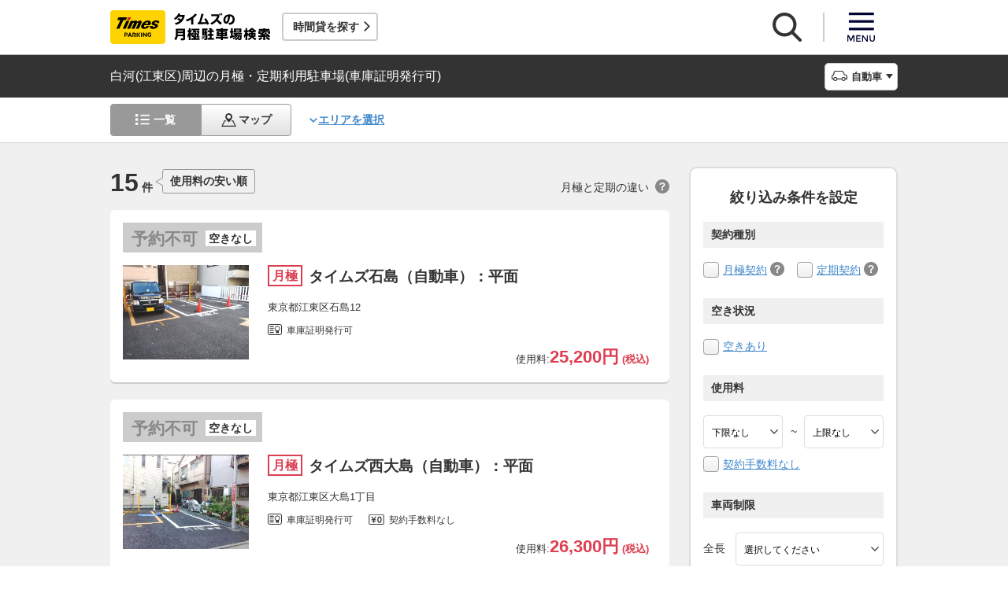

--- FILE ---
content_type: text/html;charset=UTF-8
request_url: https://times-info.net/monthly/P13-tokyo/C108/A019/?certificate=1
body_size: 17277
content:
<!DOCTYPE html>
<html xmlns="http://www.w3.org/1999/xhtml">
<head>
<!-- Google Tag Manager -->
<script>(function(w,d,s,l,i){w[l]=w[l]||[];w[l].push({'gtm.start':
new Date().getTime(),event:'gtm.js'});var f=d.getElementsByTagName(s)[0],
j=d.createElement(s),dl=l!='dataLayer'?'&l='+l:'';j.async=true;j.src=
'https://www.googletagmanager.com/gtm.js?id='+i+dl;f.parentNode.insertBefore(j,f);
})(window,document,'script','dataLayer','GTM-K6BS9WZ');</script>
<!-- End Google Tag Manager -->

<title>白河(江東区)周辺の月極・定期利用駐車場(車庫証明発行可) | タイムズの駐車場検索</title>
<meta id="description" name="description" content="白河（江東区）周辺の「車庫証明発行可」の条件に一致する月極・定期利用駐車場をご紹介。「安い順（料金別）」「近い順（住所別）」で検索できるほか、「契約手数料なし」「車庫証明発行可」「空きあり」「屋根付き」などご希望の条件でお探しいただけます。駐車場のお得なキャンペーン情報なども掲載しています。"/>
<link id="canonical" rel="canonical" href="https://times-info.net/monthly/P13-tokyo/C108/A019/?certificate=1"/>

<meta name="viewport" content="width=device-width,target-densitydpi=150,initial-scale=1.0,minimum-scale=1.0,maximum-scale=1.0,user-scalable=no" />
<meta http-equiv="X-UA-Compatible" content="ie=edge" />
<meta name="format-detection" content="telephone=no" />
<meta property="og:type" content="article">
<meta property="og:image" content="https://times-info.net/common/images/ogp.gif" />
<meta property="og:site_name" content="タイムズの月極駐車場検索">
  <link rel="shortcut icon" href="/favicon.ico">
  <link rel="icon" sizes="192x192" href="/common/images/touch_ic_android.png" />
  <link rel="apple-touch-icon" sizes="180x180" href="/common/images/touch_ic_ios.png" />
  <link rel="stylesheet" href="/monthly/common/css/common.css?20250925">
<script src="/common/js/jquery.js?v=29ad6e90cf3e8e2fcd6ed8e0590f1b04ef15ffb7"></script>
<script src="/monthly/common/js/appPath.js?v=29ad6e90cf3e8e2fcd6ed8e0590f1b04ef15ffb7"></script>
<script src="/common/js/typeahead.bundle.min.js?v=29ad6e90cf3e8e2fcd6ed8e0590f1b04ef15ffb7"></script>
<script src="/dynamic/js/function/monthly/suggest/search.suggest.typeahead.js?v=29ad6e90cf3e8e2fcd6ed8e0590f1b04ef15ffb7"></script>
<script src="/monthly/webjars/ajax.js?v=29ad6e90cf3e8e2fcd6ed8e0590f1b04ef15ffb7"></script>
<script src="/dynamic/js/function/monthly/location/currentLocation.js?v=29ad6e90cf3e8e2fcd6ed8e0590f1b04ef15ffb7"></script>
<script src="/dynamic/js/function/monthly/common.js?20251028&amp;v=29ad6e90cf3e8e2fcd6ed8e0590f1b04ef15ffb7"></script>
  <script src="/monthly/common/js/vue.js"></script>
  <script src="/monthly/common/js/axios.min.js"></script>
  <script src="/monthly/common/js/es6-promise.auto.min.js"></script>
  <script src="/monthly/common/js/jquery.js"></script>
  <script src="/monthly/common/js/fixedsticky.js"></script>
  <script src="/monthly/common/js/smooth-scroll.js"></script>
  <script src="/monthly/common/js/slick.min.js"></script>
  <script src="/monthly/common/js/slickBanner.js" defer="defer"></script>
  <script src="/monthly/common/js/menuModalContents.js" defer="defer"></script>
  <script src="/monthly/common/js/common.js?20250602"></script>
<meta charset="UTF-8" />
<script src="/monthly/common/js/jquery.tile.min.js?v=29ad6e90cf3e8e2fcd6ed8e0590f1b04ef15ffb7" defer="defer"></script>
<script src="/monthly/common/js/tooltip.js?v=29ad6e90cf3e8e2fcd6ed8e0590f1b04ef15ffb7" defer="defer"></script>
<script src="/monthly/common/js/searchResult.js?v=29ad6e90cf3e8e2fcd6ed8e0590f1b04ef15ffb7" defer="defer"></script>
<script src="/dynamic/js/apps/monthly/parking/list.js?v=29ad6e90cf3e8e2fcd6ed8e0590f1b04ef15ffb7" defer="defer"></script>
<script src="/monthly/common/js/newRecommend.js?v=29ad6e90cf3e8e2fcd6ed8e0590f1b04ef15ffb7" defer="defer"></script>
</head>
<body id="d_top">
  <!-- Google Tag Manager (noscript) -->
<noscript><iframe src="https://www.googletagmanager.com/ns.html?id=GTM-K6BS9WZ"
height="0" width="0" style="display:none;visibility:hidden"></iframe></noscript>
<!-- End Google Tag Manager (noscript) -->

  <!-- ヘッダー -->
    <header class="l-header js-header">
    <div class="l-headerBody">
      <div class="l-headerHead">
        <div class="l-headerHead_wrap">
          <!-- ロゴ -->
          <a href="/monthly/" class="l-headerHead_log">
            <img src="/monthly/common/svg/common_log001.svg" alt="タイムズの月極駐車場検索" class="l-headerHead_img" />
          </a><!-- /.l-headerHead_log -->

          <!-- サービス導線ボタン -->
          <p class="l-headerHead_link js-headerHead_link">
            <a class="l-headerHead_anchor s_infoUrl" href="/" target="_blank">時間貸を探す</a>
          </p>
        </div><!-- /.l-headerHead_wrap -->

        <!-- ヘッダーボタン -->
        <ul class="l-headerHead_nav js-headerNav">
          <li class="l-headerHead_nav_item">
            <a href="#" class="l-headerHead_nav_btn is-search js-headerNavSearch">
              <img src="/monthly/common/svg/common_ic011.svg" class="l-headerHead_nav_img is-search" alt="検索" />
            </a>
          </li>
          <li class="l-headerHead_nav_item">
            <a href="#" class="l-headerHead_nav_btn is-menu js-headerNavMenu">
              <img src="/monthly/common/svg/common_ic031.svg" class="l-headerHead_nav_img is-menu" alt="メニュー" />
            </a>
          </li>
        </ul><!-- /.l-headerHead_nav -->
      </div><!-- /.l-headerHead -->
    </div><!-- /.l-headerBody -->

    <!-- 検索モーダル -->
    <div class="p-searchModal js-headerSearchArea">
      <div class="p-searchModalMain">
        <input type="search" name="search" id="suggestInput" class="p-searchModalMain_input monthly-suggestion" placeholder="駅名・住所などを入力してください" maxlength="150" />
      </div><!-- /.p-searchModalMain -->
      <div class="p-searchModalFoot">
        <a href="javascript:void(0)" class="p-searchModalFoot_link s_searchByCurrentPosition">現在地から探す</a>
      </div><!-- /.p-searchModalFoot -->
    </div><!-- /.p-searchModal -->

    <!-- メニューモーダル -->
    <nav class="p-menuModal js-headerMenuArea">
      <div class="p-menuModalBody">
        <!-- メニューモーダル：ヘッダー -->
        <div class="p-menuModalHead">
          <p class="p-menuModalHead_btn"><img class="p-menuModalHead_close js-menuModalClose" src="/monthly/common/svg/common_ic077.svg" alt="クローズボタン"></p>
          <ul class="p-menuModalHead_list">
            <li class="p-menuModalHead_item"><a class="p-menuModalHead_link is-lending js-menuModalTab" href="javascript:void(0);">時間貸駐車場</a></li>
            <li class="p-menuModalHead_item"><a class="p-menuModalHead_link is-monthly is-active js-menuModalTab" href="javascript:void(0);">月極・定期利用駐車場</a></li>
          </ul><!-- /.p-menuModalHead -->
        </div><!-- /.p-menuModalHead -->

        <!-- メニューモーダル：メイン（時間貸） -->
        <div class="p-menuModalMain01 js-menuModalPanel js-menuModalContents" v-cloak>
          <ul class="p-menuModalMain01_list">
            <li class="p-menuModalMain01_item"><a class="p-menuModalMain01_link" href="/" target="_blank">時間貸駐車場を探す</a></li>
            <li class="p-menuModalMain01_item"><a class="p-menuModalMain01_link" href="/reserve/" target="_blank">予約できる駐車場を探す</a></li>
          </ul>
          <!-- 利用ガイド（時間貸） -->
          <h2 class="p-menuModalMain01_title">利用ガイド</h2>
          <ul class="p-menuModalMain01_list">
            <li class="p-menuModalMain01_item"><a class="p-menuModalMain01_link" href="/info/" target="_blank">駐車場の利用案内</a></li>
            <li class="p-menuModalMain01_item"><a class="p-menuModalMain01_link" href="/reserve/guide/" target="_blank">予約方法・利用方法</a></li>
            <li class="p-menuModalMain01_item"><a class="p-menuModalMain01_link" href="/faq/">よくある質問</a></li>
            <li class="p-menuModalMain01_item"><a class="p-menuModalMain01_link" href="/info/point/" target="_blank">ポイントがたまる・つかえる</a></li>
            <li class="p-menuModalMain01_item"><a class="p-menuModalMain01_link" href="/sp_app/" target="_blank">駐車場検索アプリ</a></li>
            <li class="p-menuModalMain01_item"><a class="p-menuModalMain01_link" href="https://www.timesclub.jp/about/tcapp.html" target="_blank">タイムズクラブアプリ</a></li>
            <li class="p-menuModalMain01_item"><a class="p-menuModalMain01_link" href="/info/park24service/" target="_blank">関連サービス</a></li>
          </ul>
          <!-- 特集・おすすめコンテンツ -->
          <template v-if="featureInfo">
            <h2 class="p-menuModalMain01_title">特集・おすすめコンテンツ</h2>
            <ul class="p-menuModalMain01_feature_list">
              <li class="p-menuModalMain01_feature_item" v-for="items in limitedFeatureInfo">
                <a class="p-menuModalMain01_feature_link" :href="items.linkUrl" target="_blank">
                  <img class="p-menuModalMain01_feature_img" :src="items.imagePath" :alt="items.imageAlt">
                  <p class="p-menuModalMain01_feature_text">{{items.text}}</p>
                </a>
              </li>
            </ul>
            <p class="p-menuModalMain01_seeMore">
              <a class="p-menuModalMain01_seeMoreBtn" href="/campaign/" target="_blank">一覧をみる</a>
            </p>
          </template><!-- / v-if="featureInfo" -->
          <!-- キャンペーン -->
          <template v-if="campaignInfo">
            <h2 class="p-menuModalMain01_title">キャンペーン</h2>
            <ul class="p-menuModalMain01_list">
              <li class="p-menuModalMain01_item" v-for="items in campaignInfo">
                <a class="p-menuModalMain01_link" :href="items.linkUrl" target="_blank">
                  <span class="p-menuModalMain01_link_title">{{items.text}}</span>
                  <span class="p-menuModalMain01_link_text u-icon_blank">{{items.period}}</span>
                </a>
              </li>
            </ul>
            <p class="p-menuModalMain01_seeMore">
              <a class="p-menuModalMain01_seeMoreBtn u-icon_blank" href="https://www.timesclub.jp/camp/times/top.html" target="_blank">一覧をみる</a>
            </p>
          </template><!-- /v-if="campaignInfo" -->
          <!-- 時間貸駐車場を貸す -->
          <h2 class="p-menuModalMain01_title">時間貸駐車場を貸す</h2>
          <ul class="p-menuModalMain01_list">
            <li class="p-menuModalMain01_item"><a class="p-menuModalMain01_link" href="/owner/" target="_blank">駐車場経営で土地活用（土地オーナー様）</a></li>
          </ul>
          <!-- サポート -->
          <h2 class="p-menuModalMain01_title">サポート</h2>
          <ul class="p-menuModalMain01_list">
            <li class="p-menuModalMain01_item"><a class="p-menuModalMain01_link" href="/contact/" target="_blank">お問い合わせ</a></li>
          </ul>
        </div><!-- /.p-menuModalMain01 -->

        <!-- メニューモーダル：メイン（月極） -->
        <div class="p-menuModalMain02 js-menuModalPanel">
          <ul class="p-menuModalMain02_list">
            <li class="p-menuModalMain02_item"><a class="p-menuModalMain02_link" href="/monthly/">月極・定期利用駐車場を探す</a></li>
          </ul>
          <!-- 利用ガイド -->
          <h2 class="p-menuModalMain02_title">利用ガイド</h2>
          <ul class="p-menuModalMain02_list">
            <li class="p-menuModalMain02_item"><a class="p-menuModalMain02_link" href="/monthly/info/">はじめてご利用の方</a></li>
            <li class="p-menuModalMain02_item"><a class="p-menuModalMain02_link" href="/monthly/info/flow/">契約・利用までの流れ</a></li>
            <li class="p-menuModalMain02_item"><a class="p-menuModalMain02_link" href="/monthly/info/howto/">月極・定期利用駐車場の探し方（検索方法）</a></li>
            <li class="p-menuModalMain02_item"><a class="p-menuModalMain02_link" href="/monthly/faq/">よくある質問</a></li>
          </ul>
          <!-- 3つの特徴 -->
          <h2 class="p-menuModalMain02_title"><a class="p-menuModalMain02_anchor" href="/monthly/info/about/">3つの特徴</a></h2>
          <ul class="p-menuModalMain02_list">
            <li class="p-menuModalMain02_item"><a class="p-menuModalMain02_link" href="/monthly/info/about/regular-use/">用途別で選べる「定期契約（定期利用）」</a></li>
            <li class="p-menuModalMain02_item"><a class="p-menuModalMain02_link" href="/monthly/info/about/web-reservation/">郵送不要「WEBでカンタン予約・申込」</a></li>
            <li class="p-menuModalMain02_item"><a class="p-menuModalMain02_link" href="/monthly/info/about/times-point/">個人契約限定「タイムズポイントがたまる」</a></li>
          </ul>
          <!-- キャンペーン・特集 -->
          <h2 class="p-menuModalMain02_title"><a class="p-menuModalMain02_anchor" href="/monthly/special/">キャンペーン・特集</a></h2>
          <ul class="p-menuModalMain02_list">
            <li class="p-menuModalMain02_item"><a class="p-menuModalMain02_link" href="/monthly/special/campaign/">お得なキャンペーン情報</a></li>
            <li class="p-menuModalMain02_item"><a class="p-menuModalMain02_link" href="/monthly/special/roadservice/">ロードサービス無料の月極駐車場</a></li>
            <li class="p-menuModalMain02_item"><a class="p-menuModalMain02_link" href="/monthly/special/pdf/houseservice.pdf">ハウスサービス無料の月極駐車場</a></li>
            <li class="p-menuModalMain02_item"><a class="p-menuModalMain02_link" href="/monthly/special/recommended/">今月のおすすめ駐車場</a></li>
            <li class="p-menuModalMain02_item"><a class="p-menuModalMain02_link" href="/monthly/special/newopen/">新規オープン駐車場</a></li>
          </ul>
          <!-- 駐車場を貸す -->
          <h2 class="p-menuModalMain02_title">駐車場を貸す</h2>
          <ul class="p-menuModalMain02_list">
            <li class="p-menuModalMain02_item"><a class="p-menuModalMain02_link u-icon_blank" href="/owner/" target="_blank">駐車場経営で土地活用（土地オーナー様）</a></li>
          </ul>
          <!-- サポート -->
          <h2 class="p-menuModalMain02_title">サポート</h2>
          <ul class="p-menuModalMain02_list">
            <li class="p-menuModalMain02_item"><a class="p-menuModalMain02_link u-icon_blank" href="https://www.monthlytimes.com/view/inquiry/input.jsp" target="_blank">お問い合わせ</a></li>
            <li class="p-menuModalMain02_item"><a class="p-menuModalMain02_link u-icon_blank" href="/monthly/info/pdf/agreement.pdf" target="_blank">未成年の方へ</a></li>
            <li class="p-menuModalMain02_item"><a class="p-menuModalMain02_link" href="/monthly/info/trade/">特定商取引に基づく表記</a></li>
          </ul>
        </div><!-- /.p-menuModalMain02 -->

        <!-- メニューモーダル：フッター -->
        <div class="p-menuModalFoot">
          <h2 class="p-menuModalFoot_title">パーク２４グループサービス</h2>
          <ul class="p-menuModalFoot_list">
            <li class="p-menuModalFoot_item"><a class="p-menuModalFoot_link" href="/info/park24service/" target="_blank"><span class="p-menuModalFoot_blank">タイムズ駐車場関連サービスのご紹介</span></a></li>
            <li class="p-menuModalFoot_item"><a class="p-menuModalFoot_link" href="https://timesbiz.jp/lp/times/" target="_blank"><span class="p-menuModalFoot_blank">タイムズビジネスサービス（法人専用）</span></a></li>
            <li class="p-menuModalFoot_item"><a class="p-menuModalFoot_link" href="/owner/" target="_blank"><span class="p-menuModalFoot_blank">駐車場経営で土地活用（土地オーナー様）</span></a></li>
            <li class="p-menuModalFoot_item"><a class="p-menuModalFoot_link" href="/monthly/">タイムズの月極駐車場検索（月極・定期利用）</a></li>
            <li class="p-menuModalFoot_item"><a class="p-menuModalFoot_link" href="https://www.timesclub.jp/" target="_blank"><span class="p-menuModalFoot_blank">タイムズクラブ</span></a></li>
            <li class="p-menuModalFoot_item"><a class="p-menuModalFoot_link" href="https://share.timescar.jp/" target="_blank"><span class="p-menuModalFoot_blank">タイムズカー</span></a></li>
            <li class="p-menuModalFoot_item"><a class="p-menuModalFoot_link" href="https://rental.timescar.jp/" target="_blank"><span class="p-menuModalFoot_blank">タイムズカーレンタル</span></a></li>
            <li class="p-menuModalFoot_item"><a class="p-menuModalFoot_link" href="https://btimes.jp/" target="_blank"><span class="p-menuModalFoot_blank">予約制駐車場「B」</span></a></li>
            <li class="p-menuModalFoot_item"><a class="p-menuModalFoot_link" href="https://www.timesclub.jp/member/view/open/tdlesson/list.jsp" target="_blank"><span class="p-menuModalFoot_blank">タイムズレッスン</span></a></li>
            <li class="p-menuModalFoot_item"><a class="p-menuModalFoot_link" href="http://www.timessupport.co.jp/fpclub/" target="_blank"><span class="p-menuModalFoot_blank">査定サービス</span></a></li>
            <li class="p-menuModalFoot_item"><a class="p-menuModalFoot_link" href="http://www.timesspa-resta.jp/" target="_blank"><span class="p-menuModalFoot_blank">Times SPA RESTA</span></a></li>
          </ul>
          <h2 class="p-menuModalFoot_title">その他</h2>
          <ul class="p-menuModalFoot_list">
            <li class="p-menuModalFoot_item"><a class="p-menuModalFoot_link" href="https://www.times24.co.jp/privacy.html" target="_blank"><span class="p-menuModalFoot_blank">個人情報保護方針</span></a></li>
            <li class="p-menuModalFoot_item"><a class="p-menuModalFoot_link" href="https://www.times24.co.jp/management_privacy.html" target="_blank"><span class="p-menuModalFoot_blank">個人情報の取扱いについて</span></a></li>
            <li class="p-menuModalFoot_item"><a class="p-menuModalFoot_link" href="/site-policy/" target="_blank"><span class="p-menuModalFoot_blank">サイトのご利用にあたって</span></a></li>
            <li class="p-menuModalFoot_item"><a class="p-menuModalFoot_link" href="/sitemap/?tab=is-monthly" target="_blank"><span class="p-menuModalFoot_blank">サイトマップ</span></a></li>
            <li class="p-menuModalFoot_item"><a class="p-menuModalFoot_link" href="https://www.times24.co.jp/" target="_blank"><span class="p-menuModalFoot_blank">運営会社</span></a></li>
            <li class="p-menuModalFoot_item"><a class="p-menuModalFoot_link" href="https://career.park24.co.jp/" target="_blank"><span class="p-menuModalFoot_blank">採用情報</span></a></li>
            <li class="p-menuModalFoot_item"><a class="p-menuModalFoot_link" href="https://www.park24.co.jp/sustainability/promotion/policy.html#section03" target="_blank"><span class="p-menuModalFoot_blank">パーク２４グループ人権方針</span></a></li>
          </ul>
        </div><!-- /.p-menuModalFoot -->

      </div><!-- /.p-menuModalBody -->
    </nav><!-- /.p-menuModal -->
  </header><!-- /.l-header -->


  <main class="l-main">

    <div class="searchResult-main">
      <input type="hidden" value="/P13-tokyo/C108/A019/" name="infoMapUrl" id="infoUrl-hidden" />
      <input id="json" type="hidden" value="{&quot;.mkStateNm&quot;:[{&quot;textContent&quot;:&quot;85c45662d33948ae72331c46626dec8152b4ab2fd8d09dd1&quot;,&quot;class&quot;:&quot;b719b145c37cc931&quot;},{&quot;textContent&quot;:&quot;2a53592c1242e9dfccf69bbacdfae3cf93cf0a5e66151a2d&quot;,&quot;class&quot;:&quot;6de84bce198d33ba&quot;},{&quot;textContent&quot;:&quot;cac9b5d09148a003d60808692d600f3310c545bd53eb89c8&quot;,&quot;class&quot;:&quot;cf90d55abbf5ad2e&quot;},{&quot;textContent&quot;:&quot;e33103a0ccca4dd786655da70498b9434d47a8690386dc06&quot;,&quot;class&quot;:&quot;24e05eed50852699&quot;},{&quot;textContent&quot;:&quot;03edf762cdff39e0b09119a1e4444d814c72dc5e35729800&quot;,&quot;class&quot;:&quot;0dcae8b879af90cc&quot;},{&quot;textContent&quot;:&quot;6c6c8c77f7d98990dbf23cd68bc5369476546a115911be5c&quot;,&quot;class&quot;:&quot;eb4af1fc9f2f8988&quot;},{&quot;textContent&quot;:&quot;49dc2ed6611fda85cb24c81dae759435e092390461c7498a&quot;,&quot;class&quot;:&quot;0fddb6c57bb8ceb1&quot;},{&quot;textContent&quot;:&quot;1cc5e781aeb1f76e4e851cd4fb6c5d622f3c14efe4669d43&quot;,&quot;class&quot;:&quot;e27179f596140181&quot;},{&quot;textContent&quot;:&quot;ca63a3109e6911e7d39a7fee2dca19f31fe4f4595679fe4f&quot;,&quot;class&quot;:&quot;471bf57d337e8d09&quot;},{&quot;textContent&quot;:&quot;d1725dbcde4d2a8fd1c61b9d36dbe75f5fc0cf3154259a3c&quot;,&quot;class&quot;:&quot;a22d04d9d6487cad&quot;},{&quot;textContent&quot;:&quot;30e370692c8cbfdb74a35a8dd74aca8aad015c5ade40db1a&quot;,&quot;class&quot;:&quot;8d4ad86cf92fa018&quot;},{&quot;textContent&quot;:&quot;6f7fac1c12bae1e7a4fa99e488d616ff9337045921191845&quot;,&quot;class&quot;:&quot;68d68ae91cb3f29d&quot;},{&quot;textContent&quot;:&quot;1b1fa493fd06c7d1f47e2884fcb61e707c8b226f719da925&quot;,&quot;class&quot;:&quot;a17539a8d51041dc&quot;},{&quot;textContent&quot;:&quot;090c387c3288696aa50d1ef0eea5829fb3058aeb0fee9f67&quot;,&quot;class&quot;:&quot;4197c3cc35f2bbb8&quot;},{&quot;textContent&quot;:&quot;eff9affb0589451e46a5c2f2085015188404a2bcfc4d687f&quot;,&quot;class&quot;:&quot;b1134f50c5763724&quot;}],&quot;.rqStateNm&quot;:[{&quot;textContent&quot;:&quot;810588e49c54f30cc6d5e3f265bf000328d017b44b306c5d&quot;,&quot;class&quot;:&quot;62ac34c216c94cb6&quot;},{&quot;textContent&quot;:&quot;73b8b520692c4e9c53ecda6897023dc7dda8aa24de0955c7&quot;,&quot;class&quot;:&quot;fabd8db98ed8f5cd&quot;},{&quot;textContent&quot;:&quot;b95af8a50bbd50ca94752a82c331485de07042bf39b5450391911a2789e5&quot;,&quot;class&quot;:&quot;1a43a85e6e26d02a&quot;},{&quot;textContent&quot;:&quot;5902842642b8cb37a687c0d12e57bdbdb80cc1f63c2eb831637b49caef10&quot;,&quot;class&quot;:&quot;977c7bc3e31903b7&quot;},{&quot;textContent&quot;:&quot;f8405dcb7160bc2286fcae5915a1211cfad52cc5e459ad111815c1f1198c&quot;,&quot;class&quot;:&quot;5a4e8e0e2e2bf67a&quot;},{&quot;textContent&quot;:&quot;f3e30fe632b4e6d5581668900fa932026df5&quot;,&quot;class&quot;:&quot;13a505b467c07dc0&quot;},{&quot;textContent&quot;:&quot;b4fb4e1be7c9d9305c8a5f925041c6fc534d3d88d16fd03d&quot;,&quot;class&quot;:&quot;6af1a86c1e94d018&quot;},{&quot;textContent&quot;:&quot;0918ddcd6d6b6077b1b25130eda2552ad9ef84cf3c57de9f&quot;,&quot;class&quot;:&quot;80135c94f47624e0&quot;},{&quot;textContent&quot;:&quot;86c5ebab221897c2b0bb1c6f6d0f62627f634c969c724d275fa7f789b7cf&quot;,&quot;class&quot;:&quot;cc16c937b873b143&quot;},{&quot;textContent&quot;:&quot;f4f0344389d3a5ce2e72dbe679d297104abca43d574041b996607e9d6a3a&quot;,&quot;class&quot;:&quot;88e6ab94fc83d3e0&quot;},{&quot;textContent&quot;:&quot;15929e28544bd83bd7e2147cf12816cfe0cf3c835a079bd3&quot;,&quot;class&quot;:&quot;cc87ae48b8e2d63c&quot;},{&quot;textContent&quot;:&quot;a47b574c70495b43d7ef43c3dd3f3240c1dfabc4cdbecc400bf85b39879f&quot;,&quot;class&quot;:&quot;6aeae4dc1e8f9ca8&quot;},{&quot;textContent&quot;:&quot;5ea0b320d0eb9acaa8f0be54b1a981ba1a3bc7646f7f453f1405cc55112c&quot;,&quot;class&quot;:&quot;fe707d328a150546&quot;},{&quot;textContent&quot;:&quot;8601a83e3c1240ec9c8c8ef162bb20d98896a4541169015e&quot;,&quot;class&quot;:&quot;2f60ed975b0595e3&quot;},{&quot;textContent&quot;:&quot;dd673d86eaa7573effa919ccc86149cfc52c3ee6b7637f28b4bf7b4c89442be3c62c44b7&quot;,&quot;class&quot;:&quot;2947ec435d229437&quot;}],&quot;.rqStateStyleClass&quot;:[{&quot;class&quot;:&quot;751001d4fae6b93a60ba21288e650286f9663010c63703429e0d5e163d73b18983cb4c05e95549fa1071a690151d74af446220f2683a&quot;},{&quot;class&quot;:&quot;fc989b629f506c4e9efe3e5474077b28e225c0236e15bd930f35919fb5e907ec351e38fbad4a35007208088b56ed470766dcf16350f5&quot;},{&quot;class&quot;:&quot;2f876903f0947af54125e1b27d091cf9827ae2186e05a25685767aee4caa1b6683f10883247695d3097c6fd9eb09cf790d66c726f11f1489&quot;},{&quot;class&quot;:&quot;0e6ccf311004e992d8a6b15eca357c0fea1c5921327fd3236ef230f06d41bd5463619be4bdf5c53fbe400f2f836f7440511cb6531a9b5e97&quot;},{&quot;class&quot;:&quot;8558bd98e9c09fbe96b6b0d1eef78eb6d81f19c1334bbc854ebad44de675cffd9aa5edc8f3e5c4b09a82fd96b16c34a05028d9f53ad3ba2a&quot;},{&quot;class&quot;:&quot;39762a01c172ad0aa37a690cf1be551ab9c1adfa48bf25c12a42de5a5b5864b217df7cc6291d6d85cb263ad0b280952ed940b3432cb9&quot;},{&quot;class&quot;:&quot;81163ead9b6f28ae2fc65319a8fcae569fb1cbf03c1b26a477306de23b4cc8e80a5ad84a952778dc89dd76f6c2e694556847c61b5509&quot;},{&quot;class&quot;:&quot;0a2273c2a67f04c27c68382e7c13e238a0be366f9457e1d3c8b26b690f01a7d51a76b4193b4c4f08669118c9cd1b0bfd2480b1a4d70f&quot;},{&quot;class&quot;:&quot;95b24ff3ab73f97d5d8ed88c95a0df7b7574e8be05a1ad82ee6cee01f69f3d96d8168b0b38ddacede1d5ac5b1c07c5df66c2c8f29a058066&quot;},{&quot;class&quot;:&quot;94fb73ceb7fc433bfe70e1afa80895344f9e949d68f5e76780749422f7d601abc499314d9b2395cedc7de61426edb9fc0b968217f41dfa45&quot;},{&quot;class&quot;:&quot;723fc5abe2d4e18b2ef8a5a46212e327200c0c099818c06a7083f41112b7ce91b193fd4babd1c516679007497f216df16ba1081ce690&quot;},{&quot;class&quot;:&quot;35bbf89a97be1496b466d7cac8f6e511ac60a346f8ab73b01491a4e256968affe4db66e0d135a3abbc839631c5138e279bc816c060f8ca85&quot;},{&quot;class&quot;:&quot;df9bc7030d71bc5830bc5587b234902b37813682599d0fd988cbaa09bcb6b5667e14ce2e55ef21e6c641e30b5ef21be33afe6aa9fca2c46e&quot;},{&quot;class&quot;:&quot;033f4e31cdf8ec73db6c3b73c52fa771e184ae7af07dd9d1e33d2360123c54be9d9e05be3f4f12b15ad45188f7831e990eb8b38f5847&quot;},{&quot;class&quot;:&quot;9b7a3cd4dc8ae9c7d90b12ec5652212942cc282d007b48aef55ff8574eb1afef9bb1bc58668d222752092bbf054e6f153ccf962b&quot;}]}" />
      <section class="l-main_titleBar js-titleBar">
        <div class="l-main_titleBarBody">
          <h1 class="l-main_titleBarHead_title">白河(江東区)周辺の月極・定期利用駐車場(車庫証明発行可)</h1>
          <div class="l-main_titleBarHead_select">
            <p class="l-main_titleBarHead_btn js-accordion is-car">自動車</p>
            
            <ul class="l-main_titleBarHead_list js-accordionTarget">
              <li class="l-main_titleBarHead_item">
                <a href="/monthly/P13-tokyo/C108/A019/" class="l-main_titleBarHead_link l-main_titleBarHead_link-car is-active">自動車</a>
              </li>
              <li class="l-main_titleBarHead_item">
                <a href="/monthly/P13-tokyo/C108/A019/motorcycle/" class="l-main_titleBarHead_link l-main_titleBarHead_link-bike">バイク</a>
              </li>
            </ul><!-- /.l-main_titleBar_list -->
          </div><!-- /.l-main_titleBarHead_select -->
        </div><!-- /.l-main_titleBarBody -->
      </section><!-- /.l-main_titleBar -->
      <section class="l-main_switchBar js-switchBar">
        <div class="l-main_switchBarBody">
          <ul class="l-main_switchBarHead_list">
            <li class="l-main_switchBarHead_item">
              <a href="javascript:void(0);" class="l-main_switchBarHead_link l-main_switchBarHead_link-list is-active">一覧</a>
            </li>
            <li class="l-main_switchBarHead_item">
              <a href="/monthly/P13-tokyo/C108/A019/?content=map&amp;certificate=1" class="l-main_switchBarHead_link l-main_switchBarHead_link-map">マップ</a>
            </li>
          </ul><!-- /.l-main_switchBarHead_list -->

          <a href="#searchFromArea" class="l-main_switchBarHead_area c-linkInPageMain_anchor js-smooth-scroll">エリアを選択</a>

          <button class="l-main_switchBarHead_btn js-filterBtn s_filter_menu_button">絞り込み(<span class="s_filter_count">0</span>)</button>
        </div><!-- /.l-main_switchBarBody -->
      </section><!-- /.l-main_switchBar -->

      <section class="searchResult-wrap">
        <div class="searchResult-inner">
          <div class="searchResult-parkingList">
            <div class="searchResult-parkingListHead">
              <p class="searchResult-parkingListHead_count">
                <span class="searchResult-parkingListHead_wrap">
                  <span class="searchResult-parkingListHead_num">15</span>
                  <span class="searchResult-parkingListHead_txt">件</span>
                </span><!-- /.searchResult-parkingListHead_wrap -->
                <span class="searchResult-parkingListHead_word">使用料の安い順</span>
              </p>
              <p class="searchResult-parkingListHead_diffText">月極と定期の違い<span class="c-toolTip js-toolTip"><img src="/monthly/common/svg/common_ic038.svg" alt="ツールチップアイコン" /><span class="c-toolTip_txt js-toolTip_txt">月極契約はいつでも駐車可能（例外を除き車庫証明申請可）。定期契約は<span class="c-toolTip_redtxt">満車時は入庫不可</span>で連続駐車は48時間まで（車庫証明申請不可）</span></span></p>
            </div><!-- /.searchResult-parkingListHead -->
            <div class="searchResult-parkingList_card">
              
              <ul class="parkingList-prefecturesList">
                <li class="parkingList-prefecturesList_item">
                  <a class="searchResult-parkingList_card_item" href="/monthly/P13-tokyo/C108/park-detail-BUK001808901/" target="_blank">
                    <div class="searchResult-parkingList_card_status">
                      <p class="c-reserveStatus rqStateStyleClass"><span class="rqStateNm">募集中</span><span class="mkStateNm">空きあり</span></p>
                    </div>
                    <div class="searchResult-parkingList_card_inner">
                      <p class="searchResult-parkingList_card_img">
                        <img src="/monthly/parkimage/t18089.jpg" />
                        
                      </p>
                      <div class="searchResult-parkingList_card_detail">
                        <div class="searchResult-parkingList_card_wrap">
                          <p class="searchResult-parkingList_card_category is-month">月極</p>
                          
                          <h2 class="searchResult-parkingList_card_ttl">タイムズ石島（自動車）：平面</h2>
                        </div>
                        <p class="searchResult-parkingList_card_address">東京都江東区石島12</p>
                        <ul class="searchResult-parkingList_card_facilities">
                          <li class="searchResult-parkingList_card_facilities_item is-garage">車庫証明発行可</li>
                          
                        </ul>
                        <p class="searchResult-parkingList_card_price">
                          使用料:<span class="searchResult-parkingList_card_price-strong">
                            <span class="searchResult-parkingList_card_price-strong is-price">25,200円</span>
                            (税込)
                            
                          </span></p>
                        
                      </div><!-- /.searchResult-parkingList_card_detail-->
                      
                    </div><!-- /.searchResult-parkingList_card_inner-->
                  </a><!-- /.searchResult-parkingList_card_item-->
                </li>
                <li class="parkingList-prefecturesList_item">
                  <a class="searchResult-parkingList_card_item" href="/monthly/P13-tokyo/C108/park-detail-BUK002158801/" target="_blank">
                    <div class="searchResult-parkingList_card_status">
                      <p class="c-reserveStatus rqStateStyleClass"><span class="rqStateNm">募集中</span><span class="mkStateNm">空きあり</span></p>
                    </div>
                    <div class="searchResult-parkingList_card_inner">
                      <p class="searchResult-parkingList_card_img">
                        <img src="/monthly/parkimage/t21588.jpg" />
                        
                      </p>
                      <div class="searchResult-parkingList_card_detail">
                        <div class="searchResult-parkingList_card_wrap">
                          <p class="searchResult-parkingList_card_category is-month">月極</p>
                          
                          <h2 class="searchResult-parkingList_card_ttl">タイムズ西大島（自動車）：平面</h2>
                        </div>
                        <p class="searchResult-parkingList_card_address">東京都江東区大島1丁目</p>
                        <ul class="searchResult-parkingList_card_facilities">
                          <li class="searchResult-parkingList_card_facilities_item is-garage">車庫証明発行可</li>
                          <li class="searchResult-parkingList_card_facilities_item is-noContractFee">契約手数料なし</li>
                        </ul>
                        <p class="searchResult-parkingList_card_price">
                          使用料:<span class="searchResult-parkingList_card_price-strong">
                            <span class="searchResult-parkingList_card_price-strong is-price">26,300円</span>
                            (税込)
                            
                          </span></p>
                        
                      </div><!-- /.searchResult-parkingList_card_detail-->
                      
                    </div><!-- /.searchResult-parkingList_card_inner-->
                  </a><!-- /.searchResult-parkingList_card_item-->
                </li>
                <li class="parkingList-prefecturesList_item">
                  <a class="searchResult-parkingList_card_item" href="/monthly/P13-tokyo/C108/park-detail-BUK003182803/" target="_blank">
                    <div class="searchResult-parkingList_card_status">
                      <p class="c-reserveStatus rqStateStyleClass"><span class="rqStateNm">募集中</span><span class="mkStateNm">空きあり</span></p>
                    </div>
                    <div class="searchResult-parkingList_card_inner">
                      <p class="searchResult-parkingList_card_img">
                        <img src="/monthly/parkimage/t31828-3.jpg" />
                        
                      </p>
                      <div class="searchResult-parkingList_card_detail">
                        <div class="searchResult-parkingList_card_wrap">
                          <p class="searchResult-parkingList_card_category is-month">月極</p>
                          
                          <h2 class="searchResult-parkingList_card_ttl">タイムズポート千石（自動車）：ゲート内</h2>
                        </div>
                        <p class="searchResult-parkingList_card_address">東京都江東区千石3</p>
                        <ul class="searchResult-parkingList_card_facilities">
                          <li class="searchResult-parkingList_card_facilities_item is-garage">車庫証明発行可</li>
                          
                        </ul>
                        <p class="searchResult-parkingList_card_price">
                          使用料:<span class="searchResult-parkingList_card_price-strong">
                            <span class="searchResult-parkingList_card_price-strong is-price">27,830円</span>
                            (税込)
                            
                          </span></p>
                        
                      </div><!-- /.searchResult-parkingList_card_detail-->
                      
                    </div><!-- /.searchResult-parkingList_card_inner-->
                  </a><!-- /.searchResult-parkingList_card_item-->
                </li>
                <li class="parkingList-prefecturesList_item">
                  <a class="searchResult-parkingList_card_item" href="/monthly/P13-tokyo/C108/park-detail-BUK004914802/" target="_blank">
                    <div class="searchResult-parkingList_card_status">
                      <p class="c-reserveStatus rqStateStyleClass"><span class="rqStateNm">募集中</span><span class="mkStateNm">空きあり</span></p>
                    </div>
                    <div class="searchResult-parkingList_card_inner">
                      <p class="searchResult-parkingList_card_img">
                        <img src="/monthly/parkimage/t49148.jpg" />
                        
                      </p>
                      <div class="searchResult-parkingList_card_detail">
                        <div class="searchResult-parkingList_card_wrap">
                          <p class="searchResult-parkingList_card_category is-month">月極</p>
                          
                          <h2 class="searchResult-parkingList_card_ttl">タイムズ新砂プラザビル（自動車）：ゲート内（屋根なし）</h2>
                        </div>
                        <p class="searchResult-parkingList_card_address">東京都江東区新砂1</p>
                        <ul class="searchResult-parkingList_card_facilities">
                          <li class="searchResult-parkingList_card_facilities_item is-garage">車庫証明発行可</li>
                          
                        </ul>
                        <p class="searchResult-parkingList_card_price">
                          使用料:<span class="searchResult-parkingList_card_price-strong">
                            <span class="searchResult-parkingList_card_price-strong is-price">29,264円</span>
                            (税込)
                            
                          </span></p>
                        
                      </div><!-- /.searchResult-parkingList_card_detail-->
                      
                    </div><!-- /.searchResult-parkingList_card_inner-->
                  </a><!-- /.searchResult-parkingList_card_item-->
                </li>
                <li class="parkingList-prefecturesList_item">
                  <a class="searchResult-parkingList_card_item" href="/monthly/P13-tokyo/C108/park-detail-BUK003485101/" target="_blank">
                    <div class="searchResult-parkingList_card_status">
                      <p class="c-reserveStatus rqStateStyleClass"><span class="rqStateNm">募集中</span><span class="mkStateNm">空きあり</span></p>
                    </div>
                    <div class="searchResult-parkingList_card_inner">
                      <p class="searchResult-parkingList_card_img">
                        <img src="/monthly/parkimage/t34851-1.jpg" />
                        
                      </p>
                      <div class="searchResult-parkingList_card_detail">
                        <div class="searchResult-parkingList_card_wrap">
                          <p class="searchResult-parkingList_card_category is-month">月極</p>
                          
                          <h2 class="searchResult-parkingList_card_ttl">タイムズ新砂１丁目（自動車）：ゲート内</h2>
                        </div>
                        <p class="searchResult-parkingList_card_address">東京都江東区新砂1</p>
                        <ul class="searchResult-parkingList_card_facilities">
                          <li class="searchResult-parkingList_card_facilities_item is-garage">車庫証明発行可</li>
                          
                        </ul>
                        <p class="searchResult-parkingList_card_price">
                          使用料:<span class="searchResult-parkingList_card_price-strong">
                            <span class="searchResult-parkingList_card_price-strong is-price">30,000円</span>
                            (税込)
                            
                          </span></p>
                        
                      </div><!-- /.searchResult-parkingList_card_detail-->
                      
                    </div><!-- /.searchResult-parkingList_card_inner-->
                  </a><!-- /.searchResult-parkingList_card_item-->
                </li>
                <li class="parkingList-prefecturesList_item">
                  <a class="searchResult-parkingList_card_item" href="/monthly/P13-tokyo/C108/park-detail-BUK003729601/" target="_blank">
                    <div class="searchResult-parkingList_card_status">
                      <p class="c-reserveStatus rqStateStyleClass"><span class="rqStateNm">募集中</span><span class="mkStateNm">空きあり</span></p>
                    </div>
                    <div class="searchResult-parkingList_card_inner">
                      <p class="searchResult-parkingList_card_img">
                        <img src="/monthly/parkimage/t37296.jpg" />
                        
                      </p>
                      <div class="searchResult-parkingList_card_detail">
                        <div class="searchResult-parkingList_card_wrap">
                          <p class="searchResult-parkingList_card_category is-month">月極</p>
                          
                          <h2 class="searchResult-parkingList_card_ttl">タイムズ大島２丁目（自動車）：平面</h2>
                        </div>
                        <p class="searchResult-parkingList_card_address">東京都江東区大島2</p>
                        <ul class="searchResult-parkingList_card_facilities">
                          <li class="searchResult-parkingList_card_facilities_item is-garage">車庫証明発行可</li>
                          
                        </ul>
                        <p class="searchResult-parkingList_card_price">
                          使用料:<span class="searchResult-parkingList_card_price-strong">
                            <span class="searchResult-parkingList_card_price-strong is-price">30,250円</span>
                            (税込)
                            
                          </span></p>
                        
                      </div><!-- /.searchResult-parkingList_card_detail-->
                      
                    </div><!-- /.searchResult-parkingList_card_inner-->
                  </a><!-- /.searchResult-parkingList_card_item-->
                </li>
                <li class="parkingList-prefecturesList_item">
                  <a class="searchResult-parkingList_card_item" href="/monthly/P13-tokyo/C108/park-detail-BUK006371001/" target="_blank">
                    <div class="searchResult-parkingList_card_status">
                      <p class="c-reserveStatus rqStateStyleClass"><span class="rqStateNm">募集中</span><span class="mkStateNm">空きあり</span></p>
                    </div>
                    <div class="searchResult-parkingList_card_inner">
                      <p class="searchResult-parkingList_card_img">
                        <img src="/monthly/parkimage/t63710.jpg" />
                        
                      </p>
                      <div class="searchResult-parkingList_card_detail">
                        <div class="searchResult-parkingList_card_wrap">
                          <p class="searchResult-parkingList_card_category is-month">月極</p>
                          
                          <h2 class="searchResult-parkingList_card_ttl">タイムズマンスリー森下１丁目（自動車）：平面</h2>
                        </div>
                        <p class="searchResult-parkingList_card_address">東京都江東区森下1</p>
                        <ul class="searchResult-parkingList_card_facilities">
                          <li class="searchResult-parkingList_card_facilities_item is-garage">車庫証明発行可</li>
                          
                        </ul>
                        <p class="searchResult-parkingList_card_price">
                          使用料:<span class="searchResult-parkingList_card_price-strong">
                            <span class="searchResult-parkingList_card_price-strong is-price">33,880円</span>
                            (税込)
                            
                          </span></p>
                        
                      </div><!-- /.searchResult-parkingList_card_detail-->
                      
                    </div><!-- /.searchResult-parkingList_card_inner-->
                  </a><!-- /.searchResult-parkingList_card_item-->
                </li>
                <li class="parkingList-prefecturesList_item">
                  <a class="searchResult-parkingList_card_item" href="/monthly/P13-tokyo/C108/park-detail-BUK004730102/" target="_blank">
                    <div class="searchResult-parkingList_card_status">
                      <p class="c-reserveStatus rqStateStyleClass"><span class="rqStateNm">募集中</span><span class="mkStateNm">空きあり</span></p>
                    </div>
                    <div class="searchResult-parkingList_card_inner">
                      <p class="searchResult-parkingList_card_img">
                        <img src="/monthly/parkimage/p47301.jpg" />
                        
                      </p>
                      <div class="searchResult-parkingList_card_detail">
                        <div class="searchResult-parkingList_card_wrap">
                          <p class="searchResult-parkingList_card_category is-month">月極</p>
                          
                          <h2 class="searchResult-parkingList_card_ttl">タイムズ海辺（自動車）：平面（縦列）</h2>
                        </div>
                        <p class="searchResult-parkingList_card_address">東京都江東区海辺</p>
                        <ul class="searchResult-parkingList_card_facilities">
                          <li class="searchResult-parkingList_card_facilities_item is-garage">車庫証明発行可</li>
                          
                        </ul>
                        <p class="searchResult-parkingList_card_price">
                          使用料:<span class="searchResult-parkingList_card_price-strong">
                            <span class="searchResult-parkingList_card_price-strong is-price">36,300円</span>
                            (税込)
                            
                          </span></p>
                        
                      </div><!-- /.searchResult-parkingList_card_detail-->
                      
                    </div><!-- /.searchResult-parkingList_card_inner-->
                  </a><!-- /.searchResult-parkingList_card_item-->
                </li>
                <li class="parkingList-prefecturesList_item">
                  <a class="searchResult-parkingList_card_item" href="/monthly/P13-tokyo/C108/park-detail-BUK004730101/" target="_blank">
                    <div class="searchResult-parkingList_card_status">
                      <p class="c-reserveStatus rqStateStyleClass"><span class="rqStateNm">募集中</span><span class="mkStateNm">空きあり</span></p>
                    </div>
                    <div class="searchResult-parkingList_card_inner">
                      <p class="searchResult-parkingList_card_img">
                        <img src="/monthly/parkimage/p47301.jpg" />
                        
                      </p>
                      <div class="searchResult-parkingList_card_detail">
                        <div class="searchResult-parkingList_card_wrap">
                          <p class="searchResult-parkingList_card_category is-month">月極</p>
                          
                          <h2 class="searchResult-parkingList_card_ttl">タイムズ海辺（自動車）：平面</h2>
                        </div>
                        <p class="searchResult-parkingList_card_address">東京都江東区海辺</p>
                        <ul class="searchResult-parkingList_card_facilities">
                          <li class="searchResult-parkingList_card_facilities_item is-garage">車庫証明発行可</li>
                          
                        </ul>
                        <p class="searchResult-parkingList_card_price">
                          使用料:<span class="searchResult-parkingList_card_price-strong">
                            <span class="searchResult-parkingList_card_price-strong is-price">36,300円</span>
                            (税込)
                            
                          </span></p>
                        
                      </div><!-- /.searchResult-parkingList_card_detail-->
                      
                    </div><!-- /.searchResult-parkingList_card_inner-->
                  </a><!-- /.searchResult-parkingList_card_item-->
                </li>
                <li class="parkingList-prefecturesList_item">
                  <a class="searchResult-parkingList_card_item" href="/monthly/P13-tokyo/C108/park-detail-BUK004914801/" target="_blank">
                    <div class="searchResult-parkingList_card_status">
                      <p class="c-reserveStatus rqStateStyleClass"><span class="rqStateNm">募集中</span><span class="mkStateNm">空きあり</span></p>
                    </div>
                    <div class="searchResult-parkingList_card_inner">
                      <p class="searchResult-parkingList_card_img">
                        <img src="/monthly/parkimage/t49148.jpg" />
                        
                      </p>
                      <div class="searchResult-parkingList_card_detail">
                        <div class="searchResult-parkingList_card_wrap">
                          <p class="searchResult-parkingList_card_category is-month">月極</p>
                          
                          <h2 class="searchResult-parkingList_card_ttl">タイムズ新砂プラザビル（自動車）：ゲート内（屋根あり）</h2>
                        </div>
                        <p class="searchResult-parkingList_card_address">東京都江東区新砂1</p>
                        <ul class="searchResult-parkingList_card_facilities">
                          <li class="searchResult-parkingList_card_facilities_item is-garage">車庫証明発行可</li>
                          
                        </ul>
                        <p class="searchResult-parkingList_card_price">
                          使用料:<span class="searchResult-parkingList_card_price-strong">
                            <span class="searchResult-parkingList_card_price-strong is-price">38,720円</span>
                            (税込)
                            
                          </span></p>
                        
                      </div><!-- /.searchResult-parkingList_card_detail-->
                      
                    </div><!-- /.searchResult-parkingList_card_inner-->
                  </a><!-- /.searchResult-parkingList_card_item-->
                </li>
                <li class="parkingList-prefecturesList_item">
                  <a class="searchResult-parkingList_card_item" href="/monthly/P13-tokyo/C108/park-detail-BUK005182201/" target="_blank">
                    <div class="searchResult-parkingList_card_status">
                      <p class="c-reserveStatus rqStateStyleClass"><span class="rqStateNm">募集中</span><span class="mkStateNm">空きあり</span></p>
                    </div>
                    <div class="searchResult-parkingList_card_inner">
                      <p class="searchResult-parkingList_card_img">
                        <img src="/monthly/parkimage/t51822.jpg" />
                        
                      </p>
                      <div class="searchResult-parkingList_card_detail">
                        <div class="searchResult-parkingList_card_wrap">
                          <p class="searchResult-parkingList_card_category is-month">月極</p>
                          
                          <h2 class="searchResult-parkingList_card_ttl">タイムズＢＰＲレジデンス門前仲町（自動車）：平面</h2>
                        </div>
                        <p class="searchResult-parkingList_card_address">東京都江東区佐賀1</p>
                        <ul class="searchResult-parkingList_card_facilities">
                          <li class="searchResult-parkingList_card_facilities_item is-garage">車庫証明発行可</li>
                          
                        </ul>
                        <p class="searchResult-parkingList_card_price">
                          使用料:<span class="searchResult-parkingList_card_price-strong">
                            <span class="searchResult-parkingList_card_price-strong is-price">39,930円</span>
                            (税込)
                            
                          </span></p>
                        
                      </div><!-- /.searchResult-parkingList_card_detail-->
                      
                    </div><!-- /.searchResult-parkingList_card_inner-->
                  </a><!-- /.searchResult-parkingList_card_item-->
                </li>
                <li class="parkingList-prefecturesList_item">
                  <a class="searchResult-parkingList_card_item" href="/monthly/P13-tokyo/C107/park-detail-BUK003873801/" target="_blank">
                    <div class="searchResult-parkingList_card_status">
                      <p class="c-reserveStatus rqStateStyleClass"><span class="rqStateNm">募集中</span><span class="mkStateNm">空きあり</span></p>
                    </div>
                    <div class="searchResult-parkingList_card_inner">
                      <p class="searchResult-parkingList_card_img">
                        <img src="/monthly/parkimage/t38738.jpg" />
                        
                      </p>
                      <div class="searchResult-parkingList_card_detail">
                        <div class="searchResult-parkingList_card_wrap">
                          <p class="searchResult-parkingList_card_category is-month">月極</p>
                          
                          <h2 class="searchResult-parkingList_card_ttl">タイムズ菊川３丁目第２（自動車）：平面</h2>
                        </div>
                        <p class="searchResult-parkingList_card_address">東京都墨田区菊川3</p>
                        <ul class="searchResult-parkingList_card_facilities">
                          <li class="searchResult-parkingList_card_facilities_item is-garage">車庫証明発行可</li>
                          
                        </ul>
                        <p class="searchResult-parkingList_card_price">
                          使用料:<span class="searchResult-parkingList_card_price-strong">
                            <span class="searchResult-parkingList_card_price-strong is-price">44,000円</span>
                            (税込)
                            
                          </span></p>
                        
                      </div><!-- /.searchResult-parkingList_card_detail-->
                      
                    </div><!-- /.searchResult-parkingList_card_inner-->
                  </a><!-- /.searchResult-parkingList_card_item-->
                </li>
                <li class="parkingList-prefecturesList_item">
                  <a class="searchResult-parkingList_card_item" href="/monthly/P13-tokyo/C107/park-detail-BUK006012801/" target="_blank">
                    <div class="searchResult-parkingList_card_status">
                      <p class="c-reserveStatus rqStateStyleClass"><span class="rqStateNm">募集中</span><span class="mkStateNm">空きあり</span></p>
                    </div>
                    <div class="searchResult-parkingList_card_inner">
                      <p class="searchResult-parkingList_card_img">
                        <img src="/monthly/parkimage/t60128-1.jpg" />
                        
                      </p>
                      <div class="searchResult-parkingList_card_detail">
                        <div class="searchResult-parkingList_card_wrap">
                          <p class="searchResult-parkingList_card_category is-month">月極</p>
                          
                          <h2 class="searchResult-parkingList_card_ttl">タイムズ菊川第１０（自動車）：平面</h2>
                        </div>
                        <p class="searchResult-parkingList_card_address">東京都墨田区菊川1</p>
                        <ul class="searchResult-parkingList_card_facilities">
                          <li class="searchResult-parkingList_card_facilities_item is-garage">車庫証明発行可</li>
                          
                        </ul>
                        <p class="searchResult-parkingList_card_price">
                          使用料:<span class="searchResult-parkingList_card_price-strong">
                            <span class="searchResult-parkingList_card_price-strong is-price">45,980円</span>
                            (税込)
                            
                          </span></p>
                        
                      </div><!-- /.searchResult-parkingList_card_detail-->
                      
                    </div><!-- /.searchResult-parkingList_card_inner-->
                  </a><!-- /.searchResult-parkingList_card_item-->
                </li>
                <li class="parkingList-prefecturesList_item">
                  <a class="searchResult-parkingList_card_item" href="/monthly/P13-tokyo/C102/park-detail-BUK006744801/" target="_blank">
                    <div class="searchResult-parkingList_card_status">
                      <p class="c-reserveStatus rqStateStyleClass"><span class="rqStateNm">募集中</span><span class="mkStateNm">空きあり</span></p>
                    </div>
                    <div class="searchResult-parkingList_card_inner">
                      <p class="searchResult-parkingList_card_img">
                        <img src="/monthly/parkimage/t67448.jpg" />
                        
                      </p>
                      <div class="searchResult-parkingList_card_detail">
                        <div class="searchResult-parkingList_card_wrap">
                          <p class="searchResult-parkingList_card_category is-month">月極</p>
                          
                          <h2 class="searchResult-parkingList_card_ttl">タイムズ日本橋蛎殻町第１０（自動車）：平面</h2>
                        </div>
                        <p class="searchResult-parkingList_card_address">東京都中央区日本橋蛎殻町2-13</p>
                        <ul class="searchResult-parkingList_card_facilities">
                          <li class="searchResult-parkingList_card_facilities_item is-garage">車庫証明発行可</li>
                          
                        </ul>
                        <p class="searchResult-parkingList_card_price">
                          使用料:<span class="searchResult-parkingList_card_price-strong">
                            <span class="searchResult-parkingList_card_price-strong is-price">60,500円</span>
                            (税込)
                            
                          </span></p>
                        
                      </div><!-- /.searchResult-parkingList_card_detail-->
                      
                    </div><!-- /.searchResult-parkingList_card_inner-->
                  </a><!-- /.searchResult-parkingList_card_item-->
                </li>
                <li class="parkingList-prefecturesList_item">
                  <a class="searchResult-parkingList_card_item" href="/monthly/P13-tokyo/C102/park-detail-BUK005375901/" target="_blank">
                    <div class="searchResult-parkingList_card_status">
                      <p class="c-reserveStatus rqStateStyleClass"><span class="rqStateNm">募集中</span><span class="mkStateNm">空きあり</span></p>
                    </div>
                    <div class="searchResult-parkingList_card_inner">
                      <p class="searchResult-parkingList_card_img">
                        <img src="/monthly/parkimage/t53759.jpg" />
                        
                      </p>
                      <div class="searchResult-parkingList_card_detail">
                        <div class="searchResult-parkingList_card_wrap">
                          <p class="searchResult-parkingList_card_category is-month">月極</p>
                          
                          <h2 class="searchResult-parkingList_card_ttl">タイムズ日本橋人形町第１４（自動車）：平面</h2>
                        </div>
                        <p class="searchResult-parkingList_card_address">東京都中央区日本橋人形町2</p>
                        <ul class="searchResult-parkingList_card_facilities">
                          <li class="searchResult-parkingList_card_facilities_item is-garage">車庫証明発行可</li>
                          
                        </ul>
                        <p class="searchResult-parkingList_card_price">
                          使用料:<span class="searchResult-parkingList_card_price-strong">
                            <span class="searchResult-parkingList_card_price-strong is-price">72,600円</span>
                            (税込)
                            
                          </span></p>
                        
                      </div><!-- /.searchResult-parkingList_card_detail-->
                      
                    </div><!-- /.searchResult-parkingList_card_inner-->
                  </a><!-- /.searchResult-parkingList_card_item-->
                </li><!-- /.parkingList-prefecturesList_item-->
              </ul><!-- /.parkingList-prefecturesList-->
            </div><!-- /.searchResult-parkingList_card-->
          </div><!-- /.searchResult-parkingList-->

          <!-- 絞り込み -->
          <div class="p-filter js-filter s_mo_condition">
            <form class="p-filter_form" action="">
              <h4 class="p-filter_ttl">絞り込み条件を設定</h4>
              <!-- 契約種別 -->
              <div class="p-filter_category">
                <h5 class="p-filter_category_ttl">契約種別</h5>
                <!-- 月極契約 -->
                <div class="p-filter_category_wrap">
                  <label class="p-filter_category_contractType"><input class="s_mocond_contract" type="checkbox" name="contractType" value="月極" data-mcvalue="1" /><span class="p-filter_checkBoxIcon"></span></label><a href="./?contract=1">月極契約</a>
                  <!-- ツールチップ -->
                  <span class="c-toolTip_label js-toolTip">
                    <img src="/monthly/common/svg/common_ic038.svg" alt="ツールチップアイコン" />
                    <span class="c-toolTip_txt is-monthly js-toolTip_txt">
                      一般でいう月極。車室を貸借するため駐車スペースが確保され、時間貸の満空状況に関わらず、いつでも駐車が可能な契約（例外を除き、車庫証明申請可）
                      <span class="c-toolTip_close js-toolTip_close">×</span>
                    </span><!--/.c-toolTip_txt -->
                  </span><!-- /.c-toolTip_label -->
                </div><!-- /.p-filter_category_wrap -->
                <!-- 定期契約 -->
                <div class="p-filter_category_wrap">
                  <label class="p-filter_category_contractType"><input class="s_mocond_contract" type="checkbox" name="contractType" value="定期" data-mcvalue="2" /><span class="p-filter_checkBoxIcon"></span></label><a href="./?contract=2">定期契約</a>
                  <!-- ツールチップ -->
                  <span class="c-toolTip_label js-toolTip">
                    <img src="/monthly/common/svg/common_ic038.svg" alt="ツールチップアイコン" />
                    <span class="c-toolTip_txt is-regular is-left js-toolTip_txt">
                      料金定額（月額）の時間貸駐車としての契約。原則48時間を超えて駐車はできず、駐車するスペースは確保されないため、<span class="c-toolTip_redtxt">満車時は入庫不可（車庫証明申請不可）</span>
                      <span class="c-toolTip_close js-toolTip_close">×</span>
                    </span><!--/.c-toolTip_txt -->
                  </span><!-- /.c-toolTip_label -->
                </div><!-- /.p-filter_category_wrap -->
              </div><!--/.p-filter_category  -->
              <!-- 空き状況 -->
              <div class="p-filter_category">
                <h5 class="p-filter_category_ttl">空き状況</h5>
                <label class="p-filter_category_spaceStatus"><input class="s_mocond_checkbox" type="checkbox" value="空きあり" data-mocond="free" data-mocondgroup="free" /><span class="p-filter_checkBoxIcon"></span></label><a href="./?free=1">空きあり</a>
              </div><!--/.p-filter_category  -->
              <div class="p-filter_category">
                <h5 class="p-filter_category_ttl">使用料</h5>
                <div class="p-filter_category_priceBox">
                  <label class="p-filter_category_select">
                    <select class="s_mocond_select" name="lower" data-mocond="feeLow" data-mocondgroup="fee">
                      <option value="" selected="selected">下限なし</option>
                      <option value="5000">5,000円</option>
                      <option value="10000">10,000円</option>
                      <option value="15000">15,000円</option>
                      <option value="20000">20,000円</option>
                      <option value="25000">25,000円</option>
                      <option value="30000">30,000円</option>
                      <option value="35000">35,000円</option>
                      <option value="40000">40,000円</option>
                      <option value="45000">45,000円</option>
                      <option value="50000">50,000円</option>
                    </select>
                  </label>
                  ~
                  <label class="p-filter_category_select">
                    <select class="s_mocond_select" name="max" data-mocond="feeUp" data-mocondgroup="fee">
                      <option value="" selected="selected">上限なし</option>
                      <option value="5000">5,000円</option>
                      <option value="10000">10,000円</option>
                      <option value="15000">15,000円</option>
                      <option value="20000">20,000円</option>
                      <option value="25000">25,000円</option>
                      <option value="30000">30,000円</option>
                      <option value="35000">35,000円</option>
                      <option value="40000">40,000円</option>
                      <option value="45000">45,000円</option>
                      <option value="50000">50,000円</option>
                    </select>
                  </label>
                </div><!-- /.p-filter_category_priceBox -->
                <label><input class="s_mocond_checkbox" type="checkbox" value="契約手数料なし" data-mocond="noAgr" data-mocondgroup="noAgr" /><span class="p-filter_checkBoxIcon"></span></label><a href="./?noAgr=1">契約手数料なし</a>
              </div><!--/.p-filter_category  -->
              <!-- 車両制限 -->
              <div class="p-filter_category">
                <h5 class="p-filter_category_ttl">車両制限</h5>
                <div class="p-filter_category_vehicleLimit">
                  <p class="p-filter_category_vehicleLimit_txt">全長</p>
                  <label class="p-filter_category_select-vehicleLimit">
                    <select class="s_mocond_select" name="length" data-mocond="lenLow#lenUp" data-mocondgroup="vehicleLimit">
                      <option value="" selected="selected">選択してください</option>
                      <option value="5001#">5,001mm以上</option>
                      <option value="4501#5000">4,501mm～5,000mm</option>
                      <option value="3801#4500">3,801mm～4,500mm</option>
                      <option value="2901#3800">2,901mm～3,800mm</option>
                      <option value="#2900">2,900mm以下</option>
                    </select>
                  </label>
                </div><!-- /.p-filter_category_vehicleLimit -->
                <div class="p-filter_category_vehicleLimit">
                  <p class="p-filter_category_vehicleLimit_txt">全幅</p>
                  <label class="p-filter_category_select-vehicleLimit">
                    <select class="p-filter_category_vehicleLimit_select s_mocond_select" name="length" data-mocond="widLow#widUp" data-mocondgroup="vehicleLimit">
                      <option value="" selected="selected">選択してください</option>
                      <option value="2001#">2,001mm以上</option>
                      <option value="1400#2000">1,400mm～2,000mm</option>
                      <option value="#1399">1,399mm以下</option>
                    </select>
                  </label>
                </div><!-- /.p-filter_category_vehicleLimit -->
                <div class="p-filter_category_vehicleLimit">
                  <p class="p-filter_category_vehicleLimit_txt">全高</p>
                  <label class="p-filter_category_select-vehicleLimit">
                    <select class="s_mocond_select" name="length" data-mocond="heLow#heUp" data-mocondgroup="vehicleLimit">
                      <option value="" selected="selected">選択してください</option>
                      <option value="2051#">2,051mm以上</option>
                      <option value="1651#2050">1,651mm～2,050mm</option>
                      <option value="1551#1650">1,551mm～1,650mm</option>
                      <option value="#1550">1,550mm以下</option>
                    </select>
                  </label>
                </div><!-- /.p-filter_category_vehicleLimit -->
              </div><!--/.p-filter_category  -->
              <!-- その他 -->
              <div class="p-filter_category">
                <h5 class="p-filter_category_ttl">その他</h5>
                <span class="p-filter_category_etc"><label><input class="s_mocond_checkbox" type="checkbox" value="" name="etc" data-mocond="pave" data-mocondgroup="pave" /><span class="p-filter_checkBoxIcon"></span></label><a href="./?pave=1">舗装済み</a></span>
                <span class="p-filter_category_etc"><label><input class="s_mocond_checkbox" type="checkbox" value="" name="etc" data-mocond="roof" data-mocondgroup="roof" /><span class="p-filter_checkBoxIcon"></span></label><a href="./?roof=1">屋根付き</a></span>
                <span class="p-filter_category_etc"><label><input class="s_mocond_checkbox" type="checkbox" value="" name="etc" data-mocond="plane" data-mocondgroup="plane" /><span class="p-filter_checkBoxIcon"></span></label><a href="./?plane=1">平面</a></span>
                <span class="p-filter_category_etc"><label><input class="s_mocond_checkbox" type="checkbox" value="" name="etc" data-mocond="certificate" data-mocondgroup="certificate" checked="checked" /><span class="p-filter_checkBoxIcon"></span></label><a href="./?certificate=1">車庫証明発行可</a></span>
                <span class="p-filter_category_etc"><label><input class="s_mocond_checkbox" type="checkbox" value="" name="etc" data-mocond="campaign" data-mocondgroup="campaign" /><span class="p-filter_checkBoxIcon"></span></label><a href="./?campaign=1">キャンペーンあり</a></span>
                <span class="p-filter_category_etc"><label><input class="s_mocond_checkbox" type="checkbox" value="" name="etc" data-mocond="credit" data-mocondgroup="credit" /><span class="p-filter_checkBoxIcon"></span></label><a href="./?credit=1">クレジットカード可</a></span>
                <span class="p-filter_category_etc"><label><input class="s_mocond_checkbox" type="checkbox" value="" name="etc" data-mocond="roadservice" data-mocondgroup="roadservice" /><span class="p-filter_checkBoxIcon"></span></label><a href="./?roadservice=1">ロードサービスあり</a></span>
              </div>
              <!-- ボタン -->
              <div id="d_fixedsticky" class="p-filter_btn fixedsticky">
                <input class="p-filter_btn_submit s_filter_button" type="button" value="設定する" alt="設定する" />
                <input class="p-filter_btn_clear s_filter_clear_button" type="button" value="クリア" alt="クリア" />
              </div>
            </form>
            <span class="p-filter_close js-filterClose">×</span>
          </div><!-- /.p-filter-->
        </div><!-- /.searchResult-inner-->
        <!-- ページ上部ボタン -->
        <p class="c-topScroll">
          <a class="c-topScroll_link js-smooth-scroll" href="#d_top">ページ上部へ</a>
        </p>
      </section><!-- /.searchResult-wrap -->

        <!-- おすすめ駐車場/新規オープン駐車場 -->
  <section id="d_newRecommend" :class="{'d_newRecommend':recommendItems && newOpenItems}" v-cloak>
    <div class="p-newRecommend u-borderBottom" v-if="recommendItems && showFlagCurrentContentsNum('recommend', 0)">
      <div class="p-newRecommendBody js-aligneHeightGroup">
        <h2 class="p-newRecommendHead_title">{{recommendItems.title}}</h2>
        <p class="p-newRecommendHead_text">更新日:{{recommendItems.update}}</p>
        <ul class="p-newRecommendMain_list">
          <template v-for="items in recommendItems.bukInfo">
            <li :class="['p-newRecommendMain_item', {'is-showHide': showFlag('recommend')}]" v-if="showFlagCurrentPath(items) && items.link">
              <a class="p-newRecommendMain_link is-recommend" :href="items.link">
                <p class="p-newRecommendMain_address">{{items.address}}</p>
                <div class="p-newRecommendMain_box">
                  <img class="p-newRecommendMain_img js-newRecommendImg" :src="items.image" :alt="items.parkingName" />
                  <div class="p-newRecommendMain_wrap">
                    <p class="p-newRecommendMain_name">【{{items.contractType}}】{{items.parkingName}}</p>
                  </div><!-- /.p-newRecommendMain_wrap -->
                </div><!-- /.p-newRecommendMain_box -->
                <p class="p-newRecommendMain_text js-aligneHeight">{{items.comment}}</p>
              </a>
            </li>
          </template>
        </ul>
        <p class="p-newRecommendFoot_btn" v-if="showFlagSeeMoreBtn('recommend', 3)" @click="seeMore('recommend')">もっとみる</p>
      </div><!-- /.p-newRecommendBody -->
    </div><!-- /.p-newRecommend-->

    <div class="p-newRecommend u-borderBottom" v-if="newOpenItems && showFlagCurrentContentsNum('newOpen', 0)">
      <div class="p-newRecommendBody">
        <h2 class="p-newRecommendHead_title">{{newOpenItems.title}}</h2>
        <p class="p-newRecommendHead_text">更新日:{{newOpenItems.update}}</p>
        <ul class="p-newRecommendMain_list">
          <template v-for="items in newOpenItems.bukInfo">
            <li  :class="['p-newRecommendMain_item', {'is-showHide': showFlag('newOpen')}]" v-if="showFlagCurrentPath(items) && items.link">
              <a class="p-newRecommendMain_link is-newOpen" :href="items.link">
                <p class="p-newRecommendMain_address">{{items.address}}</p>
                <div class="p-newRecommendMain_box">
                  <img class="p-newRecommendMain_img js-newRecommendImg" :src="items.image" :alt="items.parkingName" />
                  <div class="p-newRecommendMain_wrap">
                    <p class="p-newRecommendMain_name">【{{items.contractType}}】{{items.parkingName}}</p>
                  </div><!-- /. -->
                </div>
              </a>
            </li>
          </template>
        </ul>
        <p class="p-newRecommendFoot_btn" v-if="showFlagSeeMoreBtn('newOpen', 3)" @click="seeMore('newOpen')">もっとみる</p>
      </div><!-- /.p-newRecommendBody -->
    </div><!-- /.p-newRecommend -->
  </section><!-- /#d_newRecommend -->

      
        <section class="p-findFromCity">
          <div class="p-findFromCityBody">
            <h2 class="p-findFromCityHead_title">江東区（車庫証明発行可）の月極・定期利用駐車場を探す</h2>

            <!-- エリアから探す -->
            <div class="p-findFromCityMain" id="searchFromArea">
              <h3 class="c-title_type3">エリアから探す</h3>
              <ul id="seeMoreList_largarSection" class="p-findFromCityMain_list">
                <li class="p-findFromCityMain_item">
                  <a class="p-findFromCityMain_link is-area" href="/monthly/P13-tokyo/C108/A001/?certificate=1">青海</a>
                </li>
                <li class="p-findFromCityMain_item">
                  <a class="p-findFromCityMain_link is-area" href="/monthly/P13-tokyo/C108/A002/?certificate=1">有明</a>
                </li>
                <li class="p-findFromCityMain_item">
                  <a class="p-findFromCityMain_link is-area" href="/monthly/P13-tokyo/C108/A003/?certificate=1">石島</a>
                </li>
                <li class="p-findFromCityMain_item">
                  <a class="p-findFromCityMain_link is-area" href="/monthly/P13-tokyo/C108/A055/?certificate=1">海の森</a>
                </li>
                <li class="p-findFromCityMain_item">
                  <a class="p-findFromCityMain_link is-area" href="/monthly/P13-tokyo/C108/A004/?certificate=1">海辺</a>
                </li>
                <li class="p-findFromCityMain_item">
                  <a class="p-findFromCityMain_link is-area" href="/monthly/P13-tokyo/C108/A005/?certificate=1">永代</a>
                </li>
                <li class="p-findFromCityMain_item">
                  <a class="p-findFromCityMain_link is-area" href="/monthly/P13-tokyo/C108/A006/?certificate=1">枝川</a>
                </li>
                <li class="p-findFromCityMain_item">
                  <a class="p-findFromCityMain_link is-area" href="/monthly/P13-tokyo/C108/A007/?certificate=1">越中島</a>
                </li>
                <li class="p-findFromCityMain_item">
                  <a class="p-findFromCityMain_link is-area" href="/monthly/P13-tokyo/C108/A008/?certificate=1">扇橋</a>
                </li>
                <li class="p-findFromCityMain_item">
                  <a class="p-findFromCityMain_link is-area" href="/monthly/P13-tokyo/C108/A009/?certificate=1">大島</a>
                </li>
                <li class="p-findFromCityMain_item">
                  <a class="p-findFromCityMain_link is-area" href="/monthly/P13-tokyo/C108/A010/?certificate=1">亀戸</a>
                </li>
                <li class="p-findFromCityMain_item">
                  <a class="p-findFromCityMain_link is-area" href="/monthly/P13-tokyo/C108/A011/?certificate=1">北砂</a>
                </li>
                <li class="p-findFromCityMain_item">
                  <a class="p-findFromCityMain_link is-area" href="/monthly/P13-tokyo/C108/A012/?certificate=1">木場</a>
                </li>
                <li class="p-findFromCityMain_item">
                  <a class="p-findFromCityMain_link is-area" href="/monthly/P13-tokyo/C108/A013/?certificate=1">清澄</a>
                </li>
                <li class="p-findFromCityMain_item">
                  <a class="p-findFromCityMain_link is-area" href="/monthly/P13-tokyo/C108/A014/?certificate=1">佐賀</a>
                </li>
                <li class="p-findFromCityMain_item">
                  <a class="p-findFromCityMain_link is-area" href="/monthly/P13-tokyo/C108/A015/?certificate=1">猿江</a>
                </li>
                <li class="p-findFromCityMain_item">
                  <a class="p-findFromCityMain_link is-area" href="/monthly/P13-tokyo/C108/A016/?certificate=1">塩浜</a>
                </li>
                <li class="p-findFromCityMain_item">
                  <a class="p-findFromCityMain_link is-area" href="/monthly/P13-tokyo/C108/A017/?certificate=1">潮見</a>
                </li>
                <li class="p-findFromCityMain_item">
                  <a class="p-findFromCityMain_link is-area" href="/monthly/P13-tokyo/C108/A018/?certificate=1">東雲</a>
                </li>
                <li class="p-findFromCityMain_item">
                  <a class="p-findFromCityMain_link is-area" href="/monthly/P13-tokyo/C108/A019/?certificate=1">白河</a>
                </li>
                <li class="p-findFromCityMain_item">
                  <a class="p-findFromCityMain_link is-area" href="/monthly/P13-tokyo/C108/A020/?certificate=1">新大橋</a>
                </li>
                <li class="p-findFromCityMain_item">
                  <a class="p-findFromCityMain_link is-area" href="/monthly/P13-tokyo/C108/A021/?certificate=1">新木場</a>
                </li>
                <li class="p-findFromCityMain_item">
                  <a class="p-findFromCityMain_link is-area" href="/monthly/P13-tokyo/C108/A022/?certificate=1">新砂</a>
                </li>
                <li class="p-findFromCityMain_item">
                  <a class="p-findFromCityMain_link is-area" href="/monthly/P13-tokyo/C108/A023/?certificate=1">住吉</a>
                </li>
                <li class="p-findFromCityMain_item">
                  <a class="p-findFromCityMain_link is-area" href="/monthly/P13-tokyo/C108/A024/?certificate=1">千石</a>
                </li>
                <li class="p-findFromCityMain_item">
                  <a class="p-findFromCityMain_link is-area" href="/monthly/P13-tokyo/C108/A025/?certificate=1">千田</a>
                </li>
                <li class="p-findFromCityMain_item">
                  <a class="p-findFromCityMain_link is-area" href="/monthly/P13-tokyo/C108/A028/?certificate=1">高橋</a>
                </li>
                <li class="p-findFromCityMain_item">
                  <a class="p-findFromCityMain_link is-area" href="/monthly/P13-tokyo/C108/A029/?certificate=1">辰巳</a>
                </li>
                <li class="p-findFromCityMain_item">
                  <a class="p-findFromCityMain_link is-area" href="/monthly/P13-tokyo/C108/A054/?certificate=1">中央防波堤</a>
                </li>
                <li class="p-findFromCityMain_item">
                  <a class="p-findFromCityMain_link is-area" href="/monthly/P13-tokyo/C108/A030/?certificate=1">東陽</a>
                </li>
                <li class="p-findFromCityMain_item">
                  <a class="p-findFromCityMain_link is-area" href="/monthly/P13-tokyo/C108/A031/?certificate=1">常盤</a>
                </li>
                <li class="p-findFromCityMain_item">
                  <a class="p-findFromCityMain_link is-area" href="/monthly/P13-tokyo/C108/A032/?certificate=1">富岡</a>
                </li>
                <li class="p-findFromCityMain_item">
                  <a class="p-findFromCityMain_link is-area" href="/monthly/P13-tokyo/C108/A033/?certificate=1">豊洲</a>
                </li>
                <li class="p-findFromCityMain_item">
                  <a class="p-findFromCityMain_link is-area" href="/monthly/P13-tokyo/C108/A034/?certificate=1">東砂</a>
                </li>
                <li class="p-findFromCityMain_item">
                  <a class="p-findFromCityMain_link is-area" href="/monthly/P13-tokyo/C108/A035/?certificate=1">平野</a>
                </li>
                <li class="p-findFromCityMain_item">
                  <a class="p-findFromCityMain_link is-area" href="/monthly/P13-tokyo/C108/A036/?certificate=1">深川</a>
                </li>
                <li class="p-findFromCityMain_item">
                  <a class="p-findFromCityMain_link is-area" href="/monthly/P13-tokyo/C108/A037/?certificate=1">福住</a>
                </li>
                <li class="p-findFromCityMain_item">
                  <a class="p-findFromCityMain_link is-area" href="/monthly/P13-tokyo/C108/A038/?certificate=1">冬木</a>
                </li>
                <li class="p-findFromCityMain_item">
                  <a class="p-findFromCityMain_link is-area" href="/monthly/P13-tokyo/C108/A039/?certificate=1">古石場</a>
                </li>
                <li class="p-findFromCityMain_item">
                  <a class="p-findFromCityMain_link is-area" href="/monthly/P13-tokyo/C108/A040/?certificate=1">牡丹</a>
                </li>
                <li class="p-findFromCityMain_item">
                  <a class="p-findFromCityMain_link is-area" href="/monthly/P13-tokyo/C108/A041/?certificate=1">南砂</a>
                </li>
                <li class="p-findFromCityMain_item">
                  <a class="p-findFromCityMain_link is-area" href="/monthly/P13-tokyo/C108/A042/?certificate=1">三好</a>
                </li>
                <li class="p-findFromCityMain_item">
                  <a class="p-findFromCityMain_link is-area" href="/monthly/P13-tokyo/C108/A043/?certificate=1">毛利</a>
                </li>
                <li class="p-findFromCityMain_item">
                  <a class="p-findFromCityMain_link is-area" href="/monthly/P13-tokyo/C108/A044/?certificate=1">森下</a>
                </li>
                <li class="p-findFromCityMain_item">
                  <a class="p-findFromCityMain_link is-area" href="/monthly/P13-tokyo/C108/A045/?certificate=1">門前仲町</a>
                </li>
                <li class="p-findFromCityMain_item">
                  <a class="p-findFromCityMain_link is-area" href="/monthly/P13-tokyo/C108/A046/?certificate=1">夢の島</a>
                </li>
                <li class="p-findFromCityMain_item">
                  <a class="p-findFromCityMain_link is-area" href="/monthly/P13-tokyo/C108/A047/?certificate=1">若洲</a>
                </li>
              </ul>
              <!-- 探す -->
              <div class="p-findFromCityFoot">
                <!-- 町名ページへのリンク -->
                <p class="p-findFromCityFoot_text">
                  <a class="p-findFromCityFoot_link" href="/monthly/P13-tokyo/C108/A019/">白河から探す</a>
                </p>
                <!-- 市区町村 -->
                <p class="p-findFromCityFoot_text">
                  <a class="p-findFromCityFoot_link" href="/monthly/P13-tokyo/C108/?certificate=1">江東区（車庫証明発行可）から探す</a>
                </p>
                <!-- 都道府県ページへのリンク -->
                <p class="p-findFromCityFoot_text">
                  <a class="p-findFromCityFoot_link" href="/monthly/P13-tokyo/">東京都の市区町村から探す</a>
                </p>
              </div><!-- /.p-findFromCityFoot -->
            </div><!-- /.p-findFromCityMain -->

            <!-- 駅名から探す -->
            <div class="p-findFromCityMain">
              <h3 class="c-title_type3">駅名から探す</h3>
              <ul id="seeMoreList_station" class="p-findFromCityMain_list">
                <li class="p-findFromCityMain_item">
                  <a class="p-findFromCityMain_link is-station" href="/monthly/P13-tokyo/C108/S1467/?certificate=1">青海駅</a>
                </li>
                <li class="p-findFromCityMain_item">
                  <a class="p-findFromCityMain_link is-station" href="/monthly/P13-tokyo/C108/S1520/?certificate=1">有明駅</a>
                </li>
                <li class="p-findFromCityMain_item">
                  <a class="p-findFromCityMain_link is-station" href="/monthly/P13-tokyo/C108/S9528/?certificate=1">有明テニスの森駅</a>
                </li>
                <li class="p-findFromCityMain_item">
                  <a class="p-findFromCityMain_link is-station" href="/monthly/P13-tokyo/C108/S1665/?certificate=1">越中島駅</a>
                </li>
                <li class="p-findFromCityMain_item">
                  <a class="p-findFromCityMain_link is-station" href="/monthly/P13-tokyo/C108/S1700/?certificate=1">大島駅</a>
                </li>
                <li class="p-findFromCityMain_item">
                  <a class="p-findFromCityMain_link is-station" href="/monthly/P13-tokyo/C108/S1896/?certificate=1">亀戸駅</a>
                </li>
                <li class="p-findFromCityMain_item">
                  <a class="p-findFromCityMain_link is-station" href="/monthly/P13-tokyo/C108/S1897/?certificate=1">亀戸水神駅</a>
                </li>
                <li class="p-findFromCityMain_item">
                  <a class="p-findFromCityMain_link is-station" href="/monthly/P13-tokyo/C108/S1982/?certificate=1">木場駅</a>
                </li>
                <li class="p-findFromCityMain_item">
                  <a class="p-findFromCityMain_link is-station" href="/monthly/P13-tokyo/C108/S8934/?certificate=1">清澄白河駅</a>
                </li>
                <li class="p-findFromCityMain_item">
                  <a class="p-findFromCityMain_link is-station" href="/monthly/P13-tokyo/C108/S2109/?certificate=1">国際展示場駅</a>
                </li>
                <li class="p-findFromCityMain_item">
                  <a class="p-findFromCityMain_link is-station" href="/monthly/P13-tokyo/C108/S2224/?certificate=1">潮見駅</a>
                </li>
                <li class="p-findFromCityMain_item">
                  <a class="p-findFromCityMain_link is-station" href="/monthly/P13-tokyo/C108/S9529/?certificate=1">市場前駅</a>
                </li>
                <li class="p-findFromCityMain_item">
                  <a class="p-findFromCityMain_link is-station" href="/monthly/P13-tokyo/C108/S2240/?certificate=1">東雲駅</a>
                </li>
                <li class="p-findFromCityMain_item">
                  <a class="p-findFromCityMain_link is-station" href="/monthly/P13-tokyo/C108/S2318/?certificate=1">新木場駅</a>
                </li>
                <li class="p-findFromCityMain_item">
                  <a class="p-findFromCityMain_link is-station" href="/monthly/P13-tokyo/C108/S9530/?certificate=1">新豊洲駅</a>
                </li>
                <li class="p-findFromCityMain_item">
                  <a class="p-findFromCityMain_link is-station" href="/monthly/P13-tokyo/C108/S2399/?certificate=1">住吉駅</a>
                </li>
                <li class="p-findFromCityMain_item">
                  <a class="p-findFromCityMain_link is-station" href="/monthly/P13-tokyo/C108/S2484/?certificate=1">辰巳駅</a>
                </li>
                <li class="p-findFromCityMain_item">
                  <a class="p-findFromCityMain_link is-station" href="/monthly/P13-tokyo/C108/S2578/?certificate=1">テレコムセンター駅</a>
                </li>
                <li class="p-findFromCityMain_item">
                  <a class="p-findFromCityMain_link is-station" href="/monthly/P13-tokyo/C108/S2981/?certificate=1">東京国際クルーズターミナル駅</a>
                </li>
                <li class="p-findFromCityMain_item">
                  <a class="p-findFromCityMain_link is-station" href="/monthly/P13-tokyo/C108/S2591/?certificate=1">東京テレポート駅</a>
                </li>
                <li class="p-findFromCityMain_item">
                  <a class="p-findFromCityMain_link is-station" href="/monthly/P13-tokyo/C108/S2110/?certificate=1">東京ビッグサイト駅</a>
                </li>
                <li class="p-findFromCityMain_item">
                  <a class="p-findFromCityMain_link is-station" href="/monthly/P13-tokyo/C108/S2602/?certificate=1">東陽町駅</a>
                </li>
                <li class="p-findFromCityMain_item">
                  <a class="p-findFromCityMain_link is-station" href="/monthly/P13-tokyo/C108/S2629/?certificate=1">豊洲駅</a>
                </li>
                <li class="p-findFromCityMain_item">
                  <a class="p-findFromCityMain_link is-station" href="/monthly/P13-tokyo/C108/S2710/?certificate=1">西大島駅</a>
                </li>
                <li class="p-findFromCityMain_item">
                  <a class="p-findFromCityMain_link is-station" href="/monthly/P13-tokyo/C108/S2853/?certificate=1">東大島駅</a>
                </li>
                <li class="p-findFromCityMain_item">
                  <a class="p-findFromCityMain_link is-station" href="/monthly/P13-tokyo/C108/S3108/?certificate=1">南砂町駅</a>
                </li>
                <li class="p-findFromCityMain_item">
                  <a class="p-findFromCityMain_link is-station" href="/monthly/P13-tokyo/C108/S3188/?certificate=1">森下駅</a>
                </li>
                <li class="p-findFromCityMain_item">
                  <a class="p-findFromCityMain_link is-station" href="/monthly/P13-tokyo/C108/S3192/?certificate=1">門前仲町駅</a>
                </li>
              </ul>
              <!-- 探す -->
              <div class="p-findFromCityFoot">
                <!-- 駅名ページへのリンク -->
                
              </div><!-- /.p-findFromCityFoot -->
            </div><!-- /.p-findFromCityMain -->

            <!-- 人気の条件から探す -->
            <div class="p-findFromCityMain">
              <h3 class="c-title_type3">人気の条件から探す</h3>
              <ul class="p-findFromCityMain_list">
                <li class="p-findFromCityMain_item">
                  <a href="/monthly/P13-tokyo/C108/A019/?free=1" class="p-findFromCityMain_link is-pop">空きあり</a>
                </li>
                <li class="p-findFromCityMain_item">
                  <a href="/monthly/P13-tokyo/C108/A019/?certificate=1" class="p-findFromCityMain_link is-pop">車庫証明発行可</a>
                </li>
                <li class="p-findFromCityMain_item">
                  <a href="/monthly/P13-tokyo/C108/A019/?noAgr=1" class="p-findFromCityMain_link is-pop">契約手数料なし</a>
                </li>
                <li class="p-findFromCityMain_item">
                  <a href="/monthly/P13-tokyo/C108/A019/?roof=1" class="p-findFromCityMain_link is-pop">屋根付き</a>
                </li>
              </ul>
              </div><!-- /.p-findFromCityMain -->

              <!-- 契約種別から探す -->
              <div class="p-findFromCityMain">
                <h3 class="c-title_type3">契約種別から探す</h3>
                <ul class="p-findFromCityMain_list">
                  <li class="p-findFromCityMain_item">
                    <a href="/monthly/P13-tokyo/C108/A019/?contract=1" class="p-findFromCityMain_link is-type">月極契約</a>
                  </li>
                  <li class="p-findFromCityMain_item">
                    <a href="/monthly/P13-tokyo/C108/A019/?contract=2" class="p-findFromCityMain_link is-type">定期契約</a>
                  </li>
                </ul>
              </div><!-- /.p-findFromCityMain -->

          </div><!-- /.p-findFromCityBody -->
        </section><!-- /.p-findFromCity -->
      

      <!-- （都道府県）の市区町村から探す -->
      

            <div class="p-singleBanner">
        <div class="p-singleBannerBody">
          <p class="p-singleBanner_txt">短時間利用に便利な時間貸駐車場はこちら！</p>
          <a class="p-singleBanner_bnr" href="/" target="_blank">タイムズの駐車場検索</a>
        </div><!-- /.p-singleBannerBody -->
      </div><!-- /.p-singleBanner -->

      <!-- ディスクリプション -->
      <section class="p-description low">
        <div class="p-descriptionBody">
          <p>白河（江東区）周辺の「車庫証明発行可」の条件に一致する月極・定期利用駐車場をご紹介。「安い順（料金別）」「近い順（住所別）」で検索できるほか、「契約手数料なし」「車庫証明発行可」「空きあり」「屋根付き」などご希望の条件でお探しいただけます。駐車場のお得なキャンペーン情報なども掲載しています。</p>
        </div>
      </section>

      <section class="p-merit">
  <div class="p-meritBody">
    <h2 class="p-meritHead_title">
      <span>タイムズの月極・定期利用駐車場の</span><span>3つの特徴</span>
    </h2>
    <ul class="p-meritMain">
      <li class="p-meritMain_item">
        <h3 class="p-meritMain_title">定期契約（定期利用）</h3>
        <img class="p-meritMain_img" src="/monthly/common/images/ph_common001.png" alt="全日・平日・夜間等の用途で選べる！定期契約　定期利用" />
        <p class="p-meritMain_lead js-meritMain_lead">毎月一定額で、時間貸と同じ条件でタイムズ駐車場をご利用いただける契約です。駐車場の利用目的や時間帯によっては、月極契約、時間貸よりもお得にご利用可能です。</p>
        <a class="p-meritMain_link" href="/monthly/info/about/regular-use/">詳しくみる</a>
      </li><!-- /.p-meritMain_item -->
      <li class="p-meritMain_item">
        <h3 class="p-meritMain_title">WEB予約・申込</h3>
        <img class="p-meritMain_img" src="/monthly/common/images/ph_common002.png" alt="郵送不要　WEBでカンタン予約・申込" />
        
        <p class="p-meritMain_lead js-meritMain_lead">WEB上で申込手続きを行うことで、お電話でのお申込みに比べ、ご利用までにかかる期間が短くなります。さらに約款での取引の場合、よりスムーズな契約が可能です。</p>
        <a class="p-meritMain_link" href="/monthly/info/about/web-reservation/">詳しくみる</a>
      </li><!-- /.p-meritMain_item -->
      <li class="p-meritMain_item">
        <h3 class="p-meritMain_title">個人契約限定!タイムズポイントがたまる</h3>
        <img class="p-meritMain_img" src="/monthly/common/images/ph_common003.png?20230530" alt="個人契約限定　毎月100ポイントたまる「タイムズクラブ」" />
        <p class="p-meritMain_lead js-meritMain_lead">個人でご契約の方は、利用金額に関わらず毎月自動で100タイムズポイントがたまります。</p>
        <a class="p-meritMain_link" href="/monthly/info/about/times-point/">詳しくみる</a>
      </li><!-- /.p-meritMain_item -->
    </ul><!-- /.p-meritMain -->

    <div class="p-meritFoot">
      <p class="p-meritFoot_link">
        <a class="p-meritFoot_anchor js-smooth-scroll" href="#d_top">ページ上部へ</a>
      </p>
    </div><!-- /.p-meritFoot -->

  </div><!-- /.p-meritBody -->
</section><!-- /.p-merit -->

      <section class="p-categorySearch">
        <div class="p-categorySearchBody">
          <h2 class="p-categorySearchHead_title">車種・空き状況から探す</h2>
          <ul class="p-categorySearchMain">
            <li class="p-categorySearchMain_item">
              <a href="/monthly/P13-tokyo/C108/A019/" class="p-categorySearchMain_link">自動車</a>
            </li>
            <li class="p-categorySearchMain_item">
              <a href="/monthly/P13-tokyo/C108/A019/motorcycle/" class="p-categorySearchMain_link">バイク</a>
            </li>
            <li class="p-categorySearchMain_item">
              <a href="/monthly/P13-tokyo/C108/A019/?free=1" class="p-categorySearchMain_link">自動車：空きあり</a>
            </li>
            <li class="p-categorySearchMain_item">
              <a href="/monthly/P13-tokyo/C108/A019/motorcycle/?free=1" class="p-categorySearchMain_link">バイク：空きあり</a>
            </li>
          </ul><!-- /.p-categorySearchMain -->
        </div><!-- /.p-categorySearchBody -->
      </section><!-- /.p-categorySearch -->
    </div><!-- /.searchResult-main -->

  </main><!-- /.l-main -->

  <footer class="l-footer">
    <!-- バナーエリア -->
          <!-- <section class="p-slickBanner u-borderTop js-slickBanner">
        <div class="p-slickBannerBody">
          <ul class="p-slickBannerMain js-slickBannerMain">
            <li class="p-slickBannerMain_item">
              <a class="p-slickBannerMain_link" href="http://www.timesclub.jp/t.cfm?i=pti" target="_blank">
                <img class="p-slickBannerMain_img" src="https://times-info.net/bnr/pibnr/detail_other/tc.png" alt="タイムズクラブ" />
              </a>
            </li>
            <li class="p-slickBannerMain_item">
              <a class="p-slickBannerMain_link" href="https://www.timesclub.jp/camp/delivery202007/" target="_blank">
                <img class="p-slickBannerMain_img" src="https://times-info.net/bnr/pibnr/detail_other/parkdetails_delivery202007.png" alt="おうちでたのしむデリバリー&テイクアウトグルメ特集" />
              </a>
            </li>
            <li class="p-slickBannerMain_item">
              <a class="p-slickBannerMain_link" href="https://www.timesclub.jp/camp/admission202007/" target="_blank">
                <img class="p-slickBannerMain_img" src="https://times-info.net/bnr/pibnr/detail_other/parkdetails_admission202007.jpg" alt="≪2020年5月以降に新規入会した方限定≫エントリーするだけ!!最大350タイムズポイントがもらえるキャンペーン" />
              </a>
            </li>
            <li class="p-slickBannerMain_item">
              <a class="p-slickBannerMain_link" href="https://www.timesclub.jp/camp/inspection202008/" target="_blank">
                <img class="p-slickBannerMain_img" src="https://times-info.net/bnr/pibnr/detail_other/parkdetails_inspection202008.jpg" alt="車検・板金キャンペーン！給油もお得！" />
              </a>
            </li>
          </ul>
        </div>
      </section> -->


    <!-- ご利用にあたって -->
        <div class="p-beforeUsing">
      <div class="p-beforeUsingBody">
        <h2 class="p-beforeUsingHead_title">利用ガイド</h2>
        <ul class="p-beforeUsingMain">
          <li class="p-beforeUsingMain_item"><a class="p-beforeUsingMain_link" href="/monthly/info/">はじめての方へ</a></li>
          <li class="p-beforeUsingMain_item"><a class="p-beforeUsingMain_link" href="/monthly/info/certificate/">月極駐車場の基礎知識</a></li>
          <li class="p-beforeUsingMain_item"><a class="p-beforeUsingMain_link" href="/monthly/info/flow/">契約・利用までの流れ</a></li>
          <li class="p-beforeUsingMain_item"><a class="p-beforeUsingMain_link" href="/monthly/info/about/">タイムズの月極・定期利用駐車場の3つの特徴</a></li>
          <li class="p-beforeUsingMain_item"><a class="p-beforeUsingMain_link" href="/monthly/special/">キャンペーン・特集</a></li>
          <li class="p-beforeUsingMain_item"><a class="p-beforeUsingMain_link" href="/monthly/faq/">よくあるご質問</a></li>
          <li class="p-beforeUsingMain_item"><a class="p-beforeUsingMain_link" href="/monthly/info/howto/">月極・定期利用駐車場の探し方</a></li>
          <li class="p-beforeUsingMain_item"><a class="p-beforeUsingMain_link" href="/monthly/info/certificate/">車庫証明とは</a></li>
          <li class="p-beforeUsingMain_item"><a class="p-beforeUsingMain_link" href="/monthly/faq/42/">初期費用の内訳</a></li>
          <li class="p-beforeUsingMain_item"><a class="p-beforeUsingMain_link" href="/monthly/faq/02/">審査に必要なもの</a></li>
          <li class="p-beforeUsingMain_item"><a class="p-beforeUsingMain_link" href="/monthly/faq/11/">解約の手続き</a></li>
        </ul><!-- /.p-beforeUsingMain -->
      </div><!-- /.p-beforeUsingBody -->
    </div><!-- /.p-beforeUsing -->

    
      <div class="l-footer_breadCrumbs">
        <ul class="l-footer_breadCrumbs_list" itemscope="" itemtype="https://schema.org/BreadcrumbList">
          <li class="l-footer_breadCrumbs_items" itemprop="itemListElement" itemscope="" itemtype="https://schema.org/ListItem">
            
              <a href="/" itemprop="item" class="l-footer_breadCrumbs_link"><span itemprop="name">タイムズの駐車場検索</span></a>
            
            
            <meta content="1" itemprop="position"/>
          </li>
          <li class="l-footer_breadCrumbs_items" itemprop="itemListElement" itemscope="" itemtype="https://schema.org/ListItem">
            
              <a href="/monthly/" itemprop="item" class="l-footer_breadCrumbs_link"><span itemprop="name">月極駐車場</span></a>
            
            
            <meta content="2" itemprop="position"/>
          </li>
          <li class="l-footer_breadCrumbs_items" itemprop="itemListElement" itemscope="" itemtype="https://schema.org/ListItem">
            
              <a href="/monthly/P13-tokyo/" itemprop="item" class="l-footer_breadCrumbs_link"><span itemprop="name">東京都</span></a>
            
            
            <meta content="3" itemprop="position"/>
          </li>
          <li class="l-footer_breadCrumbs_items" itemprop="itemListElement" itemscope="" itemtype="https://schema.org/ListItem">
            
              <a href="/monthly/P13-tokyo/C108/" itemprop="item" class="l-footer_breadCrumbs_link"><span itemprop="name">江東区</span></a>
            
            
            <meta content="4" itemprop="position"/>
          </li>
          <li class="l-footer_breadCrumbs_items" itemprop="itemListElement" itemscope="" itemtype="https://schema.org/ListItem">
            
              <a href="/monthly/P13-tokyo/C108/A019/" itemprop="item" class="l-footer_breadCrumbs_link"><span itemprop="name">白河周辺</span></a>
            
            
            <meta content="5" itemprop="position"/>
          </li>
          <li class="l-footer_breadCrumbs_items" itemprop="itemListElement" itemscope="" itemtype="https://schema.org/ListItem">
            
            
              <span itemprop="name">車庫証明発行可</span>
            
            <meta content="6" itemprop="position"/>
          </li>
        </ul>
      </div><!-- /.l-footer_breadCrumbs -->
    

    <!-- 駐車場関連サービス・個人情報関連・コピーライト等 -->
        <div class="p-relatedService">
      <div class="p-relatedServiceBody">
        <h2 class="p-relatedServiceHead_title">駐車場関連サービス</h2>
        <ul class="p-relatedServiceMain">
          <li class="p-relatedServiceMain_item"><a class="p-relatedServiceMain_link" href="/" target="_blank"><span class=" u-icon_blank">時間貸駐車場</span></a></li>
          <li class="p-relatedServiceMain_item"><a class="p-relatedServiceMain_link" href="/monthly/">月極駐車場</a></li>
          <li class="p-relatedServiceMain_item"><a class="p-relatedServiceMain_link" href="/reserve/" target="_blank"><span class=" u-icon_blank">駐車場予約サービス</span></a></li>
        </ul>
      </div><!-- /.p-relatedServiceBody -->
    </div><!-- /.p-relatedService -->

    <div class="l-footerFoot">
      <div class="l-footerFoot_wrap">
        <ul class="l-footerFoot_list">
          <li class="l-footerFoot_item"><a class="l-footerFoot_link u-icon_blank" href="https://www.times24.co.jp/privacy.html" target="_blank">個人情報保護方針</a></li>
          <li class="l-footerFoot_item"><a class="l-footerFoot_link u-icon_blank" href="https://www.times24.co.jp/management_privacy.html" target="_blank">個人情報の取扱いについて</a></li>
          <li class="l-footerFoot_item"><a class="l-footerFoot_link u-icon_blank" href="/site-policy/" target="_blank">サイトのご利用にあたって</a></li>
          <li class="l-footerFoot_item"><a class="l-footerFoot_link u-icon_blank" href="/sitemap/?tab=is-monthly" target="_blank">サイトマップ</a></li>
          <li class="l-footerFoot_item"><a class="l-footerFoot_link u-icon_blank" href="https://www.times24.co.jp/" target="_blank">運営会社</a></li>
          <li class="l-footerFoot_item"><a class="l-footerFoot_link u-icon_blank" href="https://career.park24.co.jp/" target="_blank">採用情報</a></li>
          <li class="l-footerFoot_item"><a class="l-footerFoot_link u-icon_blank" href="https://www.park24.co.jp/sustainability/promotion/policy.html#section03" target="_blank">パーク２４グループ人権方針</a></li>
        </ul>
        <p class="l-footerFoot_corp">
          <small class="l-footerFoot_text">©TIMES24 CO., LTD. All Rights Reserved.</small>
        </p>
      </div><!-- /.l-footerFoot_wrap -->
    </div><!-- /.l-footerFoot -->

  </footer><!-- /.l-footer-->
</body>
</html>

--- FILE ---
content_type: application/javascript
request_url: https://times-info.net/monthly/common/js/newRecommend.js?v=29ad6e90cf3e8e2fcd6ed8e0590f1b04ef15ffb7
body_size: 4256
content:
// コメントの高さ揃える処理
function aligneHeightComment() {
  let aligneHeight = ".js-aligneHeight",
    $aligneHeightGroup = $(".js-aligneHeightGroup"),
    $aligneHeight = $(aligneHeight),
    aligneHeightGroup_length = $aligneHeightGroup.length > 0,
    aligneHeight_length = $aligneHeight.length > 0,
    conditions = aligneHeightGroup_length && aligneHeight_length;

  // PC幅の際の処理
  function setFuncPC() {
    $aligneHeightGroup.each(function () {
      $(this).find(aligneHeight).tile(3);
    })
  }
  // SP幅の際の処理
  function setFuncSP() {
    $aligneHeight.removeAttr('style');
  }
  // ウィンドウ幅による処理の切り分け
  function judgeWidth(pcfunc, spfunc) {
    let width = {
      windowInner: window.innerWidth,
      breakPoint: 767,
    };
    width.windowInner > width.breakPoint ? pcfunc() : spfunc();
  }
  // ウィンドウ幅による処理の切り分けの処理実行
  function processingJudgeWidth() {
    judgeWidth(setFuncPC, setFuncSP);
  }
  // リサイズ時の処理
  function judgeResize() {
    var timer = false;
    $(window).resize(function () {
      if (timer !== false) {
        clearTimeout(timer);
      }
      timer = setTimeout(function () {
        processingJudgeWidth();
      }, 200);
    });
  }
  // 対象の要素があれば処理を行う
  function judgeElemExistence(conditions) {
    if (conditions) {
      processingJudgeWidth()
      judgeResize();
    } else {
      return false;
    }
  }
  // 処理実行
  judgeElemExistence(conditions);
}


new Vue({
  el: '#d_newRecommend',
  data: {
    recommendItems: {
      update: null,
      title: null,
      topPageDisplayCount: null,
      pageURL: null,
      prefecturesList: [{
        prefectures: null,
        prefecturesCode: null
      }],
      bukInfo: [{
        contractType: null,
        vehicle: null,
        parkingName: null,
        prefectures: null,
        address: null,
        comment: null,
        image: null,
        link: null,
        prefecturesPath: null,
        cityPath: null,
        townPath: null
      }]
    },
    newOpenItems: {
      update: null,
      title: null,
      topPageDisplayCount: null,
      pageURL: null,
      prefecturesList: [{
        prefectures: null,
        prefecturesCode: null
      }],
      bukInfo: [{
        contractType: null,
        vehicle: null,
        parkingName: null,
        prefectures: null,
        address: null,
        image: null,
        link: null,
        prefecturesPath: null,
        cityPath: null,
        townPath: null
      }]
    },
    errorMessage: {
      failedToGetPageTitle: "情報の取得に失敗しました",
      failedToGetPageText: "情報の取得に失敗しました。<br />ページの再読み込みを行っていただくか、または時間をおいて再度お試しください。"
    },
    topPagePath: "/monthly/",
    recommendPagePath: "/monthly/special/recommended/",
    newOpenPagePath: "/monthly/special/newopen/",
    currentPath: null,
    currentPathParam: null,
    currentContentsNum: {
      recommend: false,
      newOpen: false
    },
    prefecturesListNum: {
      recommend: false,
      newOpen: false
    },
    showHideFlag: {
      recommend: true,
      newOpen: true
    },
    addClassFlag: true
  },
  methods: {
    // -----------------------------------------------------
    // 共通処理
    // -----------------------------------------------------
    // json取得
    getListJson: function (str, val) {
      let self = this,
        items = str + 'Items';

      axios.get('/monthly/common/json/' + val + '.json')
        .then(function (res) {
          self[items] = res.data;
        })
        .then(function () {
          self.getCurrentContentsNum(str);
          self.getPrefecturesListNum(str);
          self.displayItemsForListPage(str);
          self.addClassFlag = false;
          aligneHeightComment();
        })
        .catch(function (error) {
          self[items] = false;
          console.log('「情報の取得に失敗しました」' + error);
        })
    },

    // 表示ページのパス取得
    getCurrentPath: function () {
      const urlPath = location.pathname;
      this.currentPath = urlPath;
    },

    // 表示ページのパラメータ取得
    getCurrentPathParam: function () {
      const urlPathParam = location.search;
      this.currentPathParam = urlPathParam;
    },

    // 表示ページに該当する物件情報の数
    getCurrentContentsNum: function (str) {
      let val = str + 'Items',
        items = this[val],
        bukInfo = items.bukInfo,
        urlPath = this.currentPath,
        urlParam = this.currentPathParam,
        urlExcludeIndex = urlPath.replace(/index\.html/, ""), //index.htmlをパスから除外
        urlExcludeStation = urlPath.replace(/S\d*\//, ""), //駅のディレクトリを除外
        topPagePath = this.topPagePath,
        recommendPagePath = this.recommendPagePath,
        newOpenPagePath = this.newOpenPagePath,
        contentsNum = 0;

      if (items) {
        // 都道府県トップのパラメータ対応（バイクのパラメータがある場合の処理）
        urlParam === "?vehicle=2" ? urlAddParam = urlPath + urlParam : urlAddParam = urlPath;

        for (let i = 0; i < bukInfo.length; i++) {
          if (
            topPagePath === urlExcludeIndex ||
            recommendPagePath === urlExcludeIndex ||
            newOpenPagePath === urlExcludeIndex ||
            bukInfo[i].prefecturesPath === urlAddParam ||
            bukInfo[i].cityPath === urlExcludeStation ||
            bukInfo[i].townPath === urlExcludeStation
          ) {
            // 駐車場詳細へのリンクが入力されているかどうかかの判定（リンクが入力されている駐車場情報のみカウント）
            bukInfo[i].link === null ? false : contentsNum++;
          }
        }
        this.currentContentsNum[str] = contentsNum;
      } else {
        this.currentContentsNum[str] = false;
      }
    },

    // 都道府県の数取得
    getPrefecturesListNum: function (str) {
      let val = str + 'Items',
        items = this[val],
        prefecturesList = items.prefecturesList,
        prefecturesListNum = 0,
        count = 0;

      if (items) {
        // 駐車場詳細へのリンクが入力されているかどうかかの判定（リンクが入力されている駐車場情報のみカウント）
        while (count < prefecturesList.length) {
          prefecturesList[count].prefectures === null ? false : prefecturesListNum++;
          count++;
        }
        this.prefecturesListNum[str] = prefecturesListNum;
      } else {
        this.prefecturesListNum[str] = false;
      }
    },

    // 表示する駐車場情報がある or ないの判定
    // 1.駐車場情報が0件 ⇒ 非表示
    // 2.入力されているリンク(駐車場詳細へのリンク)が0件 ⇒ 非表示
    showFlagItems: function (str) {
      return this.currentContentsNum[str] > 0;
    },

    // 表示フラグ
    showFlag: function (val) {
      return this.showHideFlag[val] === true;
    },

    // 物件画像がリンク切れの場合に「no image」へ置き換え
    checkBukImage: function () {
      let images = $(".js-newRecommendImg"),
        imagePath = "/monthly/common/svg/common_ic059.svg";
      images.error(function () {
        $(this).attr('src', imagePath);
      });
    },

    // -----------------------------------------------------
    // トップ画面
    // -----------------------------------------------------
    // 駐車場詳細へのリンクが入力されているかどうかかの判定（リンクが入力されている駐車場情報のみカウント）
    displayItemsForTopPage: function (str) {
      let val = str + 'Items',
        items = this[val],
        bukInfo = items.bukInfo,
        topPageDisplayCount = items.topPageDisplayCount;

      if (items) {
        let i = 0, count = 0;
        while (count < bukInfo.length && i < topPageDisplayCount) {
          bukInfo[count].link === null ? false : i++;
          count++;
        }
        return bukInfo.slice(0, count);
      }
    },

    // 表示される駐車場情報が一定件数以上の場合にボタンを表示
    displaySeeMoreBtnForTopPage: function (str) {
      let val = str + 'Items',
        items = this[val],
        bukInfo = items.bukInfo;

      if (items) {
        let displayItemsCount = 0,
          count = 0;
        while (count < bukInfo.length) {
          bukInfo[count].link === false ? false : displayItemsCount++;
          count++;
        }
        return displayItemsCount > items.topPageDisplayCount;
      }
    },

    // -----------------------------------------------------
    // おすすめ、新規オープン一覧画面
    // -----------------------------------------------------
    // 都道府県に紐づく駐車場情報の存在チェック
    displayItemsForListPage: function (str) {
      let items = str + 'Items',
        bukInfo = this[items].bukInfo,
        prefecturesLIst = this[items].prefecturesList,
        prefecturesArray = [],
        count = [];

      if (this[items]) {
        for (let i = 0; i < bukInfo.length; i++) {
          if (bukInfo[i].link !== null) {
            prefecturesArray.push(bukInfo[i].prefectures);
          }
        }
        let uniqPrefecturesArray = prefecturesArray.filter(function (value, index, array) {
          return array.indexOf(value) === index;
        });
        for (let i = 0; i < prefecturesLIst.length; i++) {
          count[i] = 0;
          for (let j = 0; j < uniqPrefecturesArray.length; j++) {
            prefecturesLIst[i].prefectures === uniqPrefecturesArray[j] ? count[i] = 1 : false;
          }
          count[i] === 0 ? prefecturesLIst[i].prefectures = null : false;
        }
      }
    },

    // ページ内リンクの「もっとみる」ボタンの表示・非表示
    showFlagSeeMoreAnchor: function (val, num) {
      return this.prefecturesListNum[val] > num && this.showFlag(val);
    },

    // -----------------------------------------------------
    //都道府県トップ、検索結果一覧（市区町村、町名、駅名）画面
    // -----------------------------------------------------
    // 駐車場情報を表示するページかどうかの判定
    showFlagCurrentPath: function (val) {
      let urlPath = this.currentPath,
        urlParam = this.currentPathParam,
        currentPathExcludeStation = urlPath.replace(/S\d*\//, ""); //駅のディレクトリを除外

      urlParam === "?vehicle=2" ? urlAddParam = urlPath + urlParam : urlAddParam = urlPath;

      return val.prefecturesPath === urlAddParam || val.cityPath === currentPathExcludeStation || val.townPath === currentPathExcludeStation;
    },

    // 「もっとみる」ボタン押下時の処理
    seeMore: function (val) {
      return this.showHideFlag[val] = false;
    },

    // 駐車場情報が一定の数値以上の場合にコンテンツを表示
    showFlagCurrentContentsNum: function (val, num) {
      return this.currentContentsNum[val] > num;
    },

    // 駐車場情報が一定の数値以上の場合に「もっとみる」ボタンを表示
    showFlagSeeMoreBtn: function (val, num) {
      return this.showFlagCurrentContentsNum(val, num) && this.showFlag(val);
    }
  },

  mounted: function () {
    this.getCurrentPath();
    this.getCurrentPathParam();
    this.getListJson('recommend', 'recommend');
    this.getListJson('newOpen', 'newopen');
    smoothScroll();
  },

  updated: function () {
    this.checkBukImage();
    aligneHeightComment();
  }
})


--- FILE ---
content_type: image/svg+xml
request_url: https://times-info.net/monthly/common/svg/common_ic037.svg
body_size: 418
content:
<svg xmlns="http://www.w3.org/2000/svg" width="18.38" height="14.13" viewBox="0 0 18.38 14.13">
  <defs>
    <style>
      .cls-1 {
        fill: #363636;
        fill-rule: evenodd;
      }
    </style>
  </defs>
  <path id="長方形_1271_のコピー" data-name="長方形 1271 のコピー" class="cls-1" d="M6525.19,2550.88l-8.48,8.48h0l-2.83,2.83-2.83-2.83h0l-4.24-4.24,2.83-2.83,4.24,4.25,8.48-8.49Z" transform="translate(-6506.81 -2548.06)"/>
</svg>
